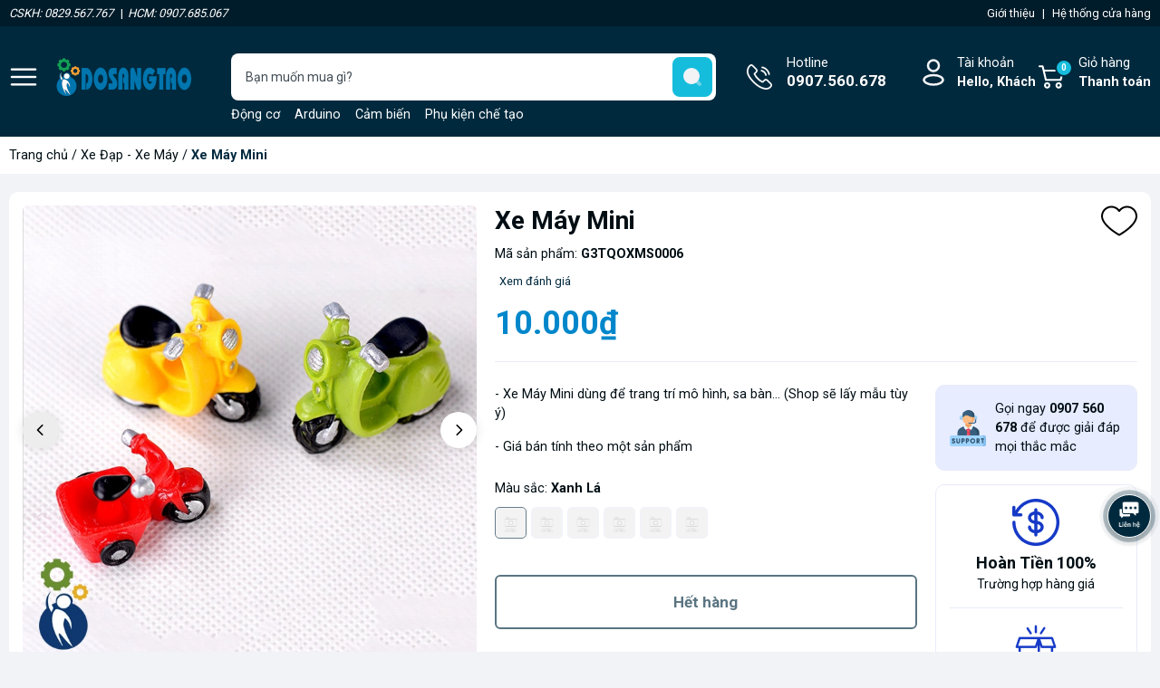

--- FILE ---
content_type: text/html; charset=utf-8
request_url: https://www.dosangtao.vn/xe-may-mo-hinh
body_size: 33707
content:
<!DOCTYPE html>
<html lang="vi">
	<head>
		<meta charset="UTF-8" />
		<meta name="theme-color" content="#00293d" /> 
		<meta http-equiv="Content-Security-Policy" content="block-all-mixed-content">
		<meta http-equiv="Content-Security-Policy" content="upgrade-insecure-requests">
		<link rel="canonical" href="https://www.dosangtao.vn/xe-may-mo-hinh"/>
		<link rel="alternate" href="https://www.dosangtao.vn" hreflang="vi" />
		<meta name='revisit-after' content='2 days' />
		<link rel="preconnect" href="https://www.dosangtao.vn">
		<link rel="preconnect" href="//www.google-analytics.com/">
		<link rel="preconnect" href="//www.googletagmanager.com/">
		<link rel="preconnect" href="https://bizweb.dktcdn.net" crossorigin>
		<link rel="dns-prefetch" href="https://www.dosangtao.vn">
		<link rel="icon" href="//bizweb.dktcdn.net/100/308/159/themes/905766/assets/favicon.png?1750993337198" type="image/x-icon" />
		<link rel="apple-touch-icon" href="//bizweb.dktcdn.net/100/308/159/themes/905766/assets/favicon.png?1750993337198">
<meta name="robots" content="noodp,index,follow" />		<meta name="viewport" content="width=device-width, minimum-scale=1.0, maximum-scale=2.0, user-scalable=yes">	
<meta name="description" content="* MÔ TẢ CHUNG: - Xe Máy Mini dùng để trang trí mô hình, sa bàn... (Shop sẽ lấy mẫu tùy ý) - Giá bán tính theo một sản phẩm * THÔNG SỐ, ĐẶC ĐIỂM KỸ THUẬT: - Màu sắc: xanh lá, đỏ, vàng - Chất liệu: nhựa - Kích thước: + Chiều dài: 3cm + Chiều ngang: khoảng 1.7cm + Chiều cao: khoảng 2cm - Trọng lượng: 3g">		<title>Xe Máy Mini</title>
<meta name="keywords" content="Xe Máy Mini, Xe Đạp - Xe Máy, XE - TÀU - MÁY BAY, Sản phẩm vật liệu, Mô hình, Xe, Xe Máy Mini, Đồ Sáng Tạo, www.dosangtao.vn"/>	<meta property="og:type" content="product">
	<meta property="og:title" content="Xe Máy Mini">
		<meta property="og:image" content="https://bizweb.dktcdn.net/thumb/grande/100/308/159/products/xe-may-mini.jpg?v=1558316974043">
		<meta property="og:image:secure_url" content="https://bizweb.dktcdn.net/thumb/grande/100/308/159/products/xe-may-mini.jpg?v=1558316974043">
		<meta property="og:image" content="https://bizweb.dktcdn.net/thumb/grande/100/308/159/products/xe-may-mini-1.jpg?v=1558316974720">
		<meta property="og:image:secure_url" content="https://bizweb.dktcdn.net/thumb/grande/100/308/159/products/xe-may-mini-1.jpg?v=1558316974720">
		<meta property="og:image" content="https://bizweb.dktcdn.net/thumb/grande/100/308/159/products/xe-may-mini-do.jpg?v=1558316975123">
		<meta property="og:image:secure_url" content="https://bizweb.dktcdn.net/thumb/grande/100/308/159/products/xe-may-mini-do.jpg?v=1558316975123">
	<meta property="og:price:amount" content="10.000">
	<meta property="og:price:currency" content="VND">
<meta property="og:description" content="* MÔ TẢ CHUNG: - Xe Máy Mini dùng để trang trí mô hình, sa bàn... (Shop sẽ lấy mẫu tùy ý) - Giá bán tính theo một sản phẩm * THÔNG SỐ, ĐẶC ĐIỂM KỸ THUẬT: - Màu sắc: xanh lá, đỏ, vàng - Chất liệu: nhựa - Kích thước: + Chiều dài: 3cm + Chiều ngang: khoảng 1.7cm + Chiều cao: khoảng 2cm - Trọng lượng: 3g">
<meta property="og:url" content="https://www.dosangtao.vn/xe-may-mo-hinh">
<meta property="og:site_name" content="Đồ Sáng Tạo">		<link rel="preload" href="https://fonts.googleapis.com/css2?family=Roboto:wght@400;500;700&display=swap" as='style'>
		<style>
			@import url('https://fonts.googleapis.com/css2?family=Roboto:wght@400;500;700&display=swap');
			:root {
				font-size: 16px;
				--main-color: #00293d;
				--font-base: 'Roboto', sans-serif;
				--font-title: 'Roboto', sans-serif;
				--hover: #ffa200;
				--text-color: #000e14;
				--price: #0087cb;
				--hover: #ffa200;
				--menu: #ad0018;
				--bgcopoun: #ffeef2;
				--bgbestsale: #f8f8f8;
				--bgmailchip: #ffeef2;
			}
		</style>
<link rel="preload" as='style' href="//bizweb.dktcdn.net/100/308/159/themes/905766/assets/header.scss.css?1750993337198">
<link rel="preload" as='style' href="//bizweb.dktcdn.net/100/308/159/themes/905766/assets/style.scss.css?1750993337198">
<link rel="preload" as='style' href="//bizweb.dktcdn.net/100/308/159/themes/905766/assets/swiper-style.scss.css?1750993337198">
<link rel="preload" as='style' href="https://cdnjs.cloudflare.com/ajax/libs/font-awesome/5.15.1/css/all.min.css">
<link href="//bizweb.dktcdn.net/100/308/159/themes/905766/assets/header.scss.css?1750993337198" rel="stylesheet" type="text/css" media="all" />
<link href="//bizweb.dktcdn.net/100/308/159/themes/905766/assets/style.scss.css?1750993337198" rel="stylesheet" type="text/css" media="all" />
<link rel="preload" as='style' type="text/css" href="//bizweb.dktcdn.net/100/308/159/themes/905766/assets/noindex.scss.css?1750993337198">
<link href="//bizweb.dktcdn.net/100/308/159/themes/905766/assets/noindex.scss.css?1750993337198" rel="stylesheet" type="text/css" media="all" />
<link href="//bizweb.dktcdn.net/100/308/159/themes/905766/assets/swiper-style.scss.css?1750993337198" rel="stylesheet" type="text/css" media="all" />
<link rel="preload" as='style' type="text/css" href="//bizweb.dktcdn.net/100/308/159/themes/905766/assets/product_style.scss.css?1750993337198">
<link href="//bizweb.dktcdn.net/100/308/159/themes/905766/assets/product_style.scss.css?1750993337198" rel="stylesheet" type="text/css" media="all" />
<link rel="preload" as='style' href="https://newproductreviews.sapoapps.vn/assets/css/bpr.min.css?v=1.0">
<link rel="preload" as='style' type="text/css" href="//bizweb.dktcdn.net/100/308/159/themes/905766/assets/product_style.scss.css?1750993337198">
<link href="//bizweb.dktcdn.net/100/308/159/themes/905766/assets/product_style.scss.css?1750993337198" rel="stylesheet" type="text/css" media="all" />
		<script type="text/javascript">
			function addLoadEvent(e) { if (document.readyState === "complete") { e() } else { var t = window.onload; if (typeof window.onload != "function") { window.onload = e } else { window.onload = function () { if (t) { t() } e() } } } }
			window.theme = window.theme || {};
			var cartCount = 0;
			theme.settings = {
				moneyFormat: "{{amount_no_decimals_with_comma_separator}}₫",
				urlpage_yeuthich : 'san-pham-yeu-thich',
				urlColor: 'https://bizweb.dktcdn.net/100/459/160/files/bangmau.txt?v=1657188898447'
			};
		</script>
		<script async src="https://www.googletagmanager.com/gtag/js?id=G-9KNTFQ1N70"></script>
		<script>
		  window.dataLayer = window.dataLayer || [];
		  function gtag(){dataLayer.push(arguments);}
		  gtag('js', new Date());

		  gtag('config', 'G-9KNTFQ1N70');
		</script>
		<script>
	var Bizweb = Bizweb || {};
	Bizweb.store = 'do-vat-sang-tao.mysapo.net';
	Bizweb.id = 308159;
	Bizweb.theme = {"id":905766,"name":"Oh! TMĐT","role":"main"};
	Bizweb.template = 'product';
	if(!Bizweb.fbEventId)  Bizweb.fbEventId = 'xxxxxxxx-xxxx-4xxx-yxxx-xxxxxxxxxxxx'.replace(/[xy]/g, function (c) {
	var r = Math.random() * 16 | 0, v = c == 'x' ? r : (r & 0x3 | 0x8);
				return v.toString(16);
			});		
</script>
<script>
	(function () {
		function asyncLoad() {
			var urls = ["https://productviewedhistory.sapoapps.vn/ProductViewed/ProductRecentScriptTags?store=do-vat-sang-tao.mysapo.net","https://availablenotice.sapoapps.vn/scripts/ab_availablenotice_scripttag.min.js?store=do-vat-sang-tao.mysapo.net","//productreviews.sapoapps.vn/assets/js/productreviews.min.js?store=do-vat-sang-tao.mysapo.net","https://google-shopping.sapoapps.vn/conversion-tracker/global-tag/376.js?store=do-vat-sang-tao.mysapo.net","https://google-shopping.sapoapps.vn/conversion-tracker/event-tag/376.js?store=do-vat-sang-tao.mysapo.net"];
			for (var i = 0; i < urls.length; i++) {
				var s = document.createElement('script');
				s.type = 'text/javascript';
				s.async = true;
				s.src = urls[i];
				var x = document.getElementsByTagName('script')[0];
				x.parentNode.insertBefore(s, x);
			}
		};
		window.attachEvent ? window.attachEvent('onload', asyncLoad) : window.addEventListener('load', asyncLoad, false);
	})();
</script>


<script>
	window.BizwebAnalytics = window.BizwebAnalytics || {};
	window.BizwebAnalytics.meta = window.BizwebAnalytics.meta || {};
	window.BizwebAnalytics.meta.currency = 'VND';
	window.BizwebAnalytics.tracking_url = '/s';

	var meta = {};
	
	meta.product = {"id": 13210387, "vendor": "Sendo, Shopee, Lazada", "name": "Xe Máy Mini",
	"type": "Mô Hình", "price": 10000 };
	
	
	for (var attr in meta) {
	window.BizwebAnalytics.meta[attr] = meta[attr];
	}
</script>

	
		<script src="/dist/js/stats.min.js?v=96f2ff2"></script>
	












<script type="application/ld+json">
        {
        "@context": "http://schema.org",
        "@type": "BreadcrumbList",
        "itemListElement": 
        [
            {
                "@type": "ListItem",
                "position": 1,
                "item": 
                {
                  "@id": "https://www.dosangtao.vn",
                  "name": "Trang chủ"
                }
            },
            {
                "@type": "ListItem",
                "position": 2,
                "item": 
                {
                  "@id": "https://www.dosangtao.vn/xe-may-mo-hinh",
                  "name": "Xe Máy Mini"
                }
            }
        ]
        }
</script>
		<script>var ProductReviewsAppUtil=ProductReviewsAppUtil || {};ProductReviewsAppUtil.store={name: 'Đồ Sáng Tạo'};</script>
		<link rel="preload" as="image" href="//bizweb.dktcdn.net/thumb/grande/100/308/159/themes/905766/assets/slider_1.jpg?1750993337198"  media="screen and (max-width: 480px)">
		<link rel="preload" as="image" href="//bizweb.dktcdn.net/100/308/159/themes/905766/assets/slider_1.jpg?1750993337198" media="screen and (min-width: 481px)" >
		<link rel="preload" as="image" href="//bizweb.dktcdn.net/thumb/grande/100/308/159/themes/905766/assets/slider_2.jpg?1750993337198"  media="screen and (max-width: 480px)">
		<link rel="preload" as="image" href="//bizweb.dktcdn.net/100/308/159/themes/905766/assets/slider_2.jpg?1750993337198" media="screen and (min-width: 481px)" >
		<link rel="preload" as="image" href="//bizweb.dktcdn.net/thumb/grande/100/308/159/themes/905766/assets/slider_3.jpg?1750993337198"  media="screen and (max-width: 480px)">
		<link rel="preload" as="image" href="//bizweb.dktcdn.net/100/308/159/themes/905766/assets/slider_3.jpg?1750993337198" media="screen and (min-width: 481px)" >
		<link rel="preload" href="/dist/js/stats.min.js?v=69e02f0" as="script">
		<link rel="preload" href="https://bizweb.dktcdn.net/web/assets/lib/js/fp.v3.3.0.min.js" as="script">
		<link rel="preload" href="//bizweb.dktcdn.net/100/308/159/themes/905766/assets/jquery-plugin.js?1750993337198" as="script">
		<link rel="preload" href="//bizweb.dktcdn.net/100/308/159/themes/905766/assets/swiper-plugin.js?1750993337198" as="script">
		<link rel="preload" href="//bizweb.dktcdn.net/100/308/159/themes/905766/assets/main.js?1750993337198" as="script">
		<link rel="preload" href="//bizweb.dktcdn.net/assets/themes_support/api.jquery.js" as="script">
		<link rel="preload" href="//bizweb.dktcdn.net/100/308/159/themes/905766/assets/minicart.js?1750993337198" as="script">
		<link rel="preload" href="//bizweb.dktcdn.net/100/308/159/themes/905766/assets/option_selector.js?1750993337198" as="script">
		<link rel="preload" href="//bizweb.dktcdn.net/100/308/159/themes/905766/assets/notify.js?1750993337198" as="script">
		<link rel="preload" as='style' type="text/css" href="//bizweb.dktcdn.net/100/308/159/themes/905766/assets/notify.scss.css?1750993337198">
		<script src="//bizweb.dktcdn.net/100/308/159/themes/905766/assets/jquery-plugin.js?1750993337198"></script>
		<script src="//bizweb.dktcdn.net/100/308/159/themes/905766/assets/swiper-plugin.js?1750993337198"></script>
	</head>
	<body>
<div class="header-bar hidden-lg-down d-none d-sm-block hidden-lgg" >
	<div class="header-bar-inner hidden-xs hidden-sm hidden-lgg" style="background-color: #001B29; color:white; font-size:13px; padding: 5px 0 5px 0 ">

		<div class="container hidden-xs hidden-sm">
			<div class="row hidden-xs hidden-sm">

				<div class="col-md-7 col-sm-7 d-list col-xs-7 hidden-xs hidden-sm" style="text-align: left;">
					<span><i>CSKH: 0829.567.767</i></span>
					<span style="color:white; padding-left:5px; padding-right:2px">|</span>
					<span><i>HCM: 0907.685.067</i></span>
				</div>
				<div class="col-md-5 col-sm-5 d-list col-xs-5" style="text-align: right;">
					<a href="/gioi-thieu" title="Giới thiệu">
						<span style="color:white;">Giới thiệu</span>
					</a>
					<span style="color:white; padding-left:5px; padding-right:5px">|</span>
					<a href="/lien-he" title="Hệ thống cửa hàng">
						<span style="color:white;">Hệ thống cửa hàng</span>
					</a>
				</div>

			</div>

		</div>    
	</div>
</div>
<header class="header">
	<div class="container">
		<div class="row">
			<span class="menu_bar align-center d-flex" title="Menu">
				<img src="//bizweb.dktcdn.net/100/308/159/themes/905766/assets/bars.png?1750993337198" width="32" height="32" alt="Đồ Sáng Tạo">
			</span>
			<a href="/" class="logo ">
				<img src="//bizweb.dktcdn.net/100/308/159/themes/905766/assets/logo.png?1750993337198" width="149" height="42" alt="Đồ Sáng Tạo">
			</a>
			<form action="/search" class="input-group search-form" role="search">
				<input type="text" aria-label="Tìm sản phẩm" name="query" value="" autocomplete="off" class="search-auto search-auto margin-0 position-relative" required="">
				<button class="position-absolute padding-0" aria-label="search">
					<img src="//bizweb.dktcdn.net/100/308/159/themes/905766/assets/searchico.svg?1750993337198" width="44" height="44" alt="search"/>
				</button>
				<p class="suggest margin-0 position-absolute">
					<a href="/dong-co" title="Động cơ">Động cơ</a>
					<a href="/mach-dien-tu" title="Arduino">Arduino</a>
					<a href="/cam-bien" title="Cảm biến">Cảm biến</a>
					<a href="/che-tao-may-moc-robot-xe-tau-may-bay-quadcopter" title="Phụ kiện chế tạo">Phụ kiện chế tạo</a>
					<a href="/phu-kien-mo-hinh" title="Mô hình">Mô hình</a>
					<a href="/linh-kien-dien-dien-tu" title="Linh kiện điện tử">Linh kiện điện tử</a>
					<a href="/nguoi-dong-vat-mo-hinh" title="Người mô hình">Người mô hình</a>
					<a href="/xe-tau-may-bay" title="Xe mô hình">Xe mô hình</a>
				</p>
			</form>
			<a class="text-ico hotline" href="tel:0907.560.678" title="Hotline">Hotline<span class="d-block">0907.560.678</span></a>
			<div class="account position-relative">
				<a href="/account" class="text-ico account-head d-block" title="Tài khoản">Tài khoản
					<span class="d-block">Hello,  Khách</span>
				</a>
				<ul class="position-absolute">
					<li><a href="/account/login" title="Đăng nhập">Đăng nhập</a></li>
					<li><a href="/account/register" title="Đăng ký">Đăng ký</a></li>
					<li><a href="/san-pham-yeu-thich" class="wishlist_header" title="Sản phẩm yêu thích">Yêu thích (<span class="headerWishlistCount">0</span>)</a></li>
					<li><a href="/san-pham-da-xem" class="wishlist_header" title="Sản phẩm đã xem">Đã xem (<span class="countviewed">0</span>)</a></li>
				</ul>
			</div>
			<a class="text-ico cart-head position-relative" href="/cart" title="Giỏ hàng">
				Giỏ hàng
				<span class="d-block">Thanh toán</span>
				<span class="d-block count_item_pr position-absolute border-radius-20 text-center">0</span>
			</a>
		</div>
	</div>
</header>		<main class="wrapperMain_content">
			


<nav class="bread-crumb">
	<div class="container">
		<ul class="breadcrumb" >					
			<li class="home"><a href="/">Trang chủ</a> / </li>
			
			
			
			
			
			
			
			

			
			
				
				
				
			
			
				
					
				
					
				
					
				
					
				
					
				
					
				
					
				
					
				
					
				
				
				
					
					
					
				
					
					
					
				
					
					
					
				
					
					
					
				
					
					
					
				
					
					
					
				
					
					
					
				
					
					
					
				
					
					
					
				
			
			
				
					
				
					
				
					
				
				
				
					
					
					
				
					
					
					
				
					
					
					
				
			
			
				
					
				
					
				
					
				
					
				
					
				
					
				
					
				
				
				
					
					
					
				
					
					
					
				
					
					
					
				
					
					
					
				
					
					
					
				
					
					
					
				
					
					
					
				
			
			
				
					
				
					
				
				
				
					
					
					
				
					
					
					
				
			
			
				
					
				
					
				
					
				
					
				
					
				
					
				
				
				
					
					
					
				
					
					
					
				
					
					
					
				
					
					
					
				
					
					
					
				
					
					
					
				
			
			
				
					
				
					
				
					
				
					
				
					
				
				
				
					
					
					
				
					
					
					
				
					
					
					
				
					
					
					
				
					
					
					
				
			
			
			<li><a href="/xe-dap-xe-may" title="Xe Đạp - Xe Máy">Xe Đạp - Xe Máy</a> / </li>
			
			<li class="active">Xe Máy Mini<li>
		</ul>
	</div>
</nav>
<section class="product details-main" itemscope itemtype="https://schema.org/Product">	
	<meta itemprop="category" content="Xe Đạp - Xe Máy">
	<meta itemprop="url" content="//www.dosangtao.vn/xe-may-mo-hinh">
	<meta itemprop="name" content="Xe Máy Mini">
	<meta itemprop="image" content="http://bizweb.dktcdn.net/thumb/grande/100/308/159/products/xe-may-mini.jpg?v=1558316974043">
	<meta itemprop="description" content="- Xe&nbsp;Máy Mini dùng để trang trí mô hình, sa bàn... (Shop sẽ lấy mẫu&nbsp;tùy ý)
- Giá bán tính theo một&nbsp;sản phẩm">
	<meta itemprop="brand" content="Sendo, Shopee, Lazada">
	<meta itemprop="model" content="">
	<meta itemprop="sku" content="G3TQOXMS0006">
	<meta itemprop="gtin8" content="G3TQOXMS0006">
	<div class="d-none" itemprop="offers" itemscope itemtype="http://schema.org/Offer">
		<div class="inventory_quantity hidden" itemscope itemtype="http://schema.org/ItemAvailability">
			<span class="a-stock" itemprop="supersededBy">
				Hết hàng
			</span>
		</div>
		<link itemprop="availability" href="http://schema.org/OutOfStock">
		<meta itemprop="priceCurrency" content="VND">
		<meta itemprop="price" content="10000">
		<meta itemprop="url" content="https://www.dosangtao.vn/xe-may-mo-hinh">
		<meta itemprop="priceValidUntil" content="2099-01-01">
	</div>
	<div class="container">
		<div class="row margin-0 margin-bottom-20 white-border-10 padding-top-15 padding-bottom-15 padding-left-5 padding-right-5">
			<div class="product-detail-left product-images col-lg-5 col-md-12 col-12">
				<div class="product-image-detail">
					<div class="gallery-top position-relative">
						<div class="swiper-container margin-bottom-10">
							<div class="swiper-wrapper" id="lightgallery">
								<a class="swiper-slide" data-hash="0" href="//bizweb.dktcdn.net/thumb/1024x1024/100/308/159/products/xe-may-mini.jpg?v=1558316974043"  title="Bấm vào để xem thư viện ảnh Xe Máy Mini">
									<img src="[data-uri]" data-src="//bizweb.dktcdn.net/thumb/1024x1024/100/308/159/products/xe-may-mini.jpg?v=1558316974043" alt="Xe M&#225;y Mini" data-image="//bizweb.dktcdn.net/thumb/medium/100/308/159/products/xe-may-mini.jpg?v=1558316974043" class="img-responsive mx-auto d-block swiper-lazy" />
									<div class="swiper-lazy-preloader swiper-lazy-preloader-black"></div>
								</a>
								<a class="swiper-slide" data-hash="1" href="//bizweb.dktcdn.net/thumb/1024x1024/100/308/159/products/xe-may-mini-1.jpg?v=1558316974720"  title="Bấm vào để xem thư viện ảnh Xe Máy Mini">
									<img src="[data-uri]" data-src="//bizweb.dktcdn.net/thumb/1024x1024/100/308/159/products/xe-may-mini-1.jpg?v=1558316974720" alt="Xe M&#225;y Mini" data-image="//bizweb.dktcdn.net/thumb/medium/100/308/159/products/xe-may-mini-1.jpg?v=1558316974720" class="img-responsive mx-auto d-block swiper-lazy" />
									<div class="swiper-lazy-preloader swiper-lazy-preloader-black"></div>
								</a>
								<a class="swiper-slide" data-hash="2" href="//bizweb.dktcdn.net/thumb/1024x1024/100/308/159/products/xe-may-mini-do.jpg?v=1558316975123"  title="Bấm vào để xem thư viện ảnh Xe Máy Mini">
									<img src="[data-uri]" data-src="//bizweb.dktcdn.net/thumb/1024x1024/100/308/159/products/xe-may-mini-do.jpg?v=1558316975123" alt="Xe M&#225;y Mini" data-image="//bizweb.dktcdn.net/thumb/medium/100/308/159/products/xe-may-mini-do.jpg?v=1558316975123" class="img-responsive mx-auto d-block swiper-lazy" />
									<div class="swiper-lazy-preloader swiper-lazy-preloader-black"></div>
								</a>
								<a class="swiper-slide" data-hash="3" href="//bizweb.dktcdn.net/thumb/1024x1024/100/308/159/products/xe-may-mini-vang.jpg?v=1558316975507"  title="Bấm vào để xem thư viện ảnh Xe Máy Mini">
									<img src="[data-uri]" data-src="//bizweb.dktcdn.net/thumb/1024x1024/100/308/159/products/xe-may-mini-vang.jpg?v=1558316975507" alt="Xe M&#225;y Mini" data-image="//bizweb.dktcdn.net/thumb/medium/100/308/159/products/xe-may-mini-vang.jpg?v=1558316975507" class="img-responsive mx-auto d-block swiper-lazy" />
									<div class="swiper-lazy-preloader swiper-lazy-preloader-black"></div>
								</a>
								<a class="swiper-slide" data-hash="4" href="//bizweb.dktcdn.net/thumb/1024x1024/100/308/159/products/xe-may-min-xanh-lai.jpg?v=1558316976023"  title="Bấm vào để xem thư viện ảnh Xe Máy Mini">
									<img src="[data-uri]" data-src="//bizweb.dktcdn.net/thumb/1024x1024/100/308/159/products/xe-may-min-xanh-lai.jpg?v=1558316976023" alt="Xe M&#225;y Mini" data-image="//bizweb.dktcdn.net/thumb/medium/100/308/159/products/xe-may-min-xanh-lai.jpg?v=1558316976023" class="img-responsive mx-auto d-block swiper-lazy" />
									<div class="swiper-lazy-preloader swiper-lazy-preloader-black"></div>
								</a>
							</div>
						</div>
						<div class="swiper-button-prev"><svg class="icon"> <use xlink:href="#previcon"></use> </svg></div>
						<div class="swiper-button-next"><svg class="icon"> <use xlink:href="#nexticon"></use> </svg></div>
					</div>
					<div class="swiper-container gallery-thumbs">
						<div class="swiper-wrapper">
							<div class="swiper-slide" data-hash="0">
								<img src="[data-uri]" data-src="//bizweb.dktcdn.net/thumb/medium/100/308/159/products/xe-may-mini.jpg?v=1558316974043" alt="Xe M&#225;y Mini" data-image="//bizweb.dktcdn.net/100/308/159/products/xe-may-mini.jpg?v=1558316974043" class="swiper-lazy" />
								<div class="swiper-lazy-preloader swiper-lazy-preloader-black"></div>
							</div>
							<div class="swiper-slide" data-hash="1">
								<img src="[data-uri]" data-src="//bizweb.dktcdn.net/thumb/medium/100/308/159/products/xe-may-mini-1.jpg?v=1558316974720" alt="Xe M&#225;y Mini" data-image="//bizweb.dktcdn.net/100/308/159/products/xe-may-mini-1.jpg?v=1558316974720" class="swiper-lazy" />
								<div class="swiper-lazy-preloader swiper-lazy-preloader-black"></div>
							</div>
							<div class="swiper-slide" data-hash="2">
								<img src="[data-uri]" data-src="//bizweb.dktcdn.net/thumb/medium/100/308/159/products/xe-may-mini-do.jpg?v=1558316975123" alt="Xe M&#225;y Mini" data-image="//bizweb.dktcdn.net/100/308/159/products/xe-may-mini-do.jpg?v=1558316975123" class="swiper-lazy" />
								<div class="swiper-lazy-preloader swiper-lazy-preloader-black"></div>
							</div>
							<div class="swiper-slide" data-hash="3">
								<img src="[data-uri]" data-src="//bizweb.dktcdn.net/thumb/medium/100/308/159/products/xe-may-mini-vang.jpg?v=1558316975507" alt="Xe M&#225;y Mini" data-image="//bizweb.dktcdn.net/100/308/159/products/xe-may-mini-vang.jpg?v=1558316975507" class="swiper-lazy" />
								<div class="swiper-lazy-preloader swiper-lazy-preloader-black"></div>
							</div>
							<div class="swiper-slide" data-hash="4">
								<img src="[data-uri]" data-src="//bizweb.dktcdn.net/thumb/medium/100/308/159/products/xe-may-min-xanh-lai.jpg?v=1558316976023" alt="Xe M&#225;y Mini" data-image="//bizweb.dktcdn.net/100/308/159/products/xe-may-min-xanh-lai.jpg?v=1558316976023" class="swiper-lazy" />
								<div class="swiper-lazy-preloader swiper-lazy-preloader-black"></div>
							</div>
						</div>
					</div>
				</div>
			</div>
			<div class="details-pro col-lg-7 col-md-12 col-12 ">
				<h1 class="title-head bold margin-bottom-10">Xe M&#225;y Mini</h1>
				<div class="flex-vd margin-bottom-10">
					<div class="skuuu sku-product margin-right-30">
						<span class="variant-sku" itemprop="sku" content="Cập nhật">Mã sản phẩm: <b>(Đang cập nhật...)</b></span>
					</div>
					<!--					<div class="vendor">Thương hiệu: <b>Sendo, Shopee, Lazada</b></div>
Không hiển thị thương hiệu-->
				</div>
				<div class="prview margin-bottom-10 d-flex align-center">
					<div class="sapo-product-reviews-badge margin-right-5" data-id="13210387" ></div> 
					<span onclick="scrollToxx();">Xem  đánh giá</span>
				</div>
				<div class="product-wish">
					<a href="javascript:void(0)" class="setWishlist" data-wish="xe-may-mo-hinh" tabindex="0" title="Thêm vào yêu thích">
						<svg class="icon"> <use xmlns:xlink="http://www.w3.org/1999/xlink" xlink:href="#wishlist"></use> </svg>		
					</a>
				</div>
				<div class="group-power border-bottom margin-bottom-25 padding-bottom-15">

<div class="inventory_quantity d-none">
	
	
	<span class="a-stock a0"><link itemprop="availability" href="http://schema.org/OutOfStock" />Hết hàng</span>
	
	
</div>					<div class="price-box clearfix">
						<span class="special-price">
							<span class="price product-price">10.000₫</span>
						</span> <!-- Giá Khuyến mại -->
						<span class="old-price">
							Giá cũ:
							<del class="price product-price-old">
							</del>
						</span> <!-- Giá gốca -->
						<span class="save-price d-none">Rẻ hơn
							<span class="price product-price-save"></span>
						</span> <!-- Tiết kiệm -->
					</div>
				</div>
				<div class="row">
					<div class="col-xl-8 col-lg-12 col-md-8 col-12 infor-left">
						<div class="group-action-button">
							<div class="product-summary margin-bottom-25"><p>- Xe&nbsp;Máy Mini dùng để trang trí mô hình, sa bàn... (Shop sẽ lấy mẫu&nbsp;tùy ý)</p>
<p>- Giá bán tính theo một&nbsp;sản phẩm</p></div>
							<form enctype="multipart/form-data" id="add-to-cart-form" data-cart-form action="/cart/add" method="post" class="wishItem">
								<div class="form-product">
									<div class="select-swatch">
























<div class="swatch-color swatch clearfix" data-option-index="0">
	<div class="options-title">Màu sắc: <span class="var"></span></div>
	
	
	
	
	
	 
	
	<div data-value="Xanh L&#225;" class="swatch-element color xanh-la soldout">

		<input id="swatch-0-xanh-la" type="radio" name="option-0" value="Xanh L&#225;" checked  />
		
		
		

		
		                            
		

		
		
		

		
		                            
		

		
		
		

		
		                            
		

		
		
		

		
		                            
		

		
		
		

		
		                            
		

		
		
		

		
		                            
		

		
		
		

		
		                            
		

		
		
		

		
		                            
		

		
		
		

		
		                            
		

		
		
		

		
		                            
		

		
		
		
		
		<label for="swatch-0-xanh-la" title="Xanh Lá" style="background-image:url(//bizweb.dktcdn.net/assets/themes_support/noimage.gif);background-size:cover;background-repeat:no-repeat;background-position: center;">
		</label>
		

		
	</div>
	
	
	
	
	
	
	 
	
	<div data-value="Đỏ" class="swatch-element color do soldout">

		<input id="swatch-0-do" type="radio" name="option-0" value="Đỏ"  />
		
		
		

		
		                            
		

		
		
		

		
		                            
		

		
		
		

		
		                            
		

		
		
		

		
		                            
		

		
		
		

		
		                            
		

		
		             
		
		

		
		

		
		                            
		

		
		
		

		
		                            
		

		
		
		

		
		                            
		

		
		
		

		
		                            
		

		
		
		

		
		                            
		

		
		
		
		
		<label for="swatch-0-do" title="Đỏ" style="background-image:url(//bizweb.dktcdn.net/assets/themes_support/noimage.gif);background-size:cover;background-repeat:no-repeat;background-position: center;">
		</label>
		

		
	</div>
	
	
	
	
	
	
	 
	
	<div data-value="V&#224;ng" class="swatch-element color vang soldout">

		<input id="swatch-0-vang" type="radio" name="option-0" value="V&#224;ng"  />
		
		
		

		
		                            
		

		
		
		

		
		                            
		

		
		
		

		
		                            
		

		
		             
		
		

		
		

		
		                            
		

		
		
		

		
		                            
		

		
		
		

		
		                            
		

		
		
		

		
		                            
		

		
		
		

		
		                            
		

		
		
		

		
		                            
		

		
		
		

		
		                            
		

		
		
		
		
		<label for="swatch-0-vang" title="Vàng" style="background-image:url(//bizweb.dktcdn.net/assets/themes_support/noimage.gif);background-size:cover;background-repeat:no-repeat;background-position: center;">
		</label>
		

		
	</div>
	
	
	
	
	
	
	 
	
	<div data-value="Bộ 2 Xe V&#224;ng 2 V&#224;ng" class="swatch-element color bo-2-xe-vang-2-vang soldout">

		<input id="swatch-0-bo-2-xe-vang-2-vang" type="radio" name="option-0" value="Bộ 2 Xe V&#224;ng 2 V&#224;ng"  />
		
		
		

		
		                            
		

		
		
		

		
		                            
		

		
		
		

		
		                            
		

		
		
		

		
		                            
		

		
		
		

		
		                            
		

		
		
		

		
		                            
		

		
		
		

		
		                            
		

		
		
		

		
		                            
		

		
		
		

		
		                            
		

		
		
		

		
		                            
		

		
		
		
		
		<label for="swatch-0-bo-2-xe-vang-2-vang" title="Bộ 2 Xe Vàng 2 Vàng" style="background-image:url(//bizweb.dktcdn.net/assets/themes_support/noimage.gif);background-size:cover;background-repeat:no-repeat;background-position: center;">
		</label>
		

		
	</div>
	
	
	
	
	
	
	 
	
	<div data-value="Bộ 2 Xe Đỏ 2 Đỏ" class="swatch-element color bo-2-xe-do-2-do soldout">

		<input id="swatch-0-bo-2-xe-do-2-do" type="radio" name="option-0" value="Bộ 2 Xe Đỏ 2 Đỏ"  />
		
		
		

		
		                            
		

		
		
		

		
		                            
		

		
		
		

		
		                            
		

		
		
		

		
		                            
		

		
		
		

		
		                            
		

		
		
		

		
		                            
		

		
		
		

		
		                            
		

		
		
		

		
		                            
		

		
		
		

		
		                            
		

		
		
		

		
		                            
		

		
		
		
		
		<label for="swatch-0-bo-2-xe-do-2-do" title="Bộ 2 Xe Đỏ 2 Đỏ" style="background-image:url(//bizweb.dktcdn.net/assets/themes_support/noimage.gif);background-size:cover;background-repeat:no-repeat;background-position: center;">
		</label>
		

		
	</div>
	
	
	
	
	
	
	 
	
	<div data-value="Bộ 2 Xe Xanh L&#225; 2 Xanh L&#225;" class="swatch-element color bo-2-xe-xanh-la-2-xanh-la soldout">

		<input id="swatch-0-bo-2-xe-xanh-la-2-xanh-la" type="radio" name="option-0" value="Bộ 2 Xe Xanh L&#225; 2 Xanh L&#225;"  />
		
		
		

		
		                            
		

		
		
		

		
		                            
		

		
		
		

		
		                            
		

		
		
		

		
		                            
		

		
		
		

		
		                            
		

		
		
		

		
		                            
		

		
		
		

		
		                            
		

		
		
		

		
		                            
		

		
		
		

		
		                            
		

		
		
		

		
		                            
		

		
		
		
		
		<label for="swatch-0-bo-2-xe-xanh-la-2-xanh-la" title="Bộ 2 Xe Xanh Lá 2 Xanh Lá" style="background-image:url(//bizweb.dktcdn.net/assets/themes_support/noimage.gif);background-size:cover;background-repeat:no-repeat;background-position: center;">
		</label>
		

		
	</div>
	
	
	
</div>



									</div>
									<div class="box-variant clearfix  d-none ">

										<select id="product-selectors" class="form-control form-control-lg" name="variantId" style="display:none">
											<option  value="21866333">Xanh L&#225; - 10.000₫</option>
											<option  value="21866359">Đỏ - 10.000₫</option>
											<option  value="21866365">V&#224;ng - 10.000₫</option>
											<option  value="34064804">Bộ 2 Xe V&#224;ng 2 V&#224;ng - 20.000₫</option>
											<option  value="34064819">Bộ 2 Xe Đỏ 2 Đỏ - 20.000₫</option>
											<option  value="34065148">Bộ 2 Xe Xanh L&#225; 2 Xanh L&#225; - 20.000₫</option>
										</select>
									</div>
									<div class="clearfix from-action-addcart ">
										<div class="qty-ant clearfix custom-btn-number d-none">
											<label class="d-none">Số lượng:</label>
											<div class="custom custom-btn-numbers clearfix input_number_product border-radius-8">		
												<button onclick="var result = document.getElementById('qty'); var qty = result.value; if( !isNaN(qty) & qty > 1 ) result.value--;return false;" class="btn-minus btn-cts" type="button">–</button>
												<input aria-label="Số lượng" type="text" class="qty input-text" id="qty" name="quantity" size="4" value="1" maxlength="3" onkeypress="if ( isNaN(this.value + String.fromCharCode(event.keyCode) )) return false;" onchange="if(this.value == 0)this.value=1;" />
												<button onclick="var result = document.getElementById('qty'); var qty = result.value; if( !isNaN(qty)) result.value++;return false;" class="btn-plus btn-cts" type="button">+</button>
											</div>
										</div>
										<div class="btn-mua">
											<button class="btn btn-lg btn-style btn-style-active btn-cart btn-soldout" disabled="disabled">Hết hàng</button>
										</div>
									</div>
								</div>
							</form>
<ul class="social-media__item-list list--unstyled" role="list">
	<li>Chia sẻ ngay: </li>
	<li class="social-media__item social-media__item--facebook">
		<a title="Chia sẻ lên Facebook" href="https://www.facebook.com/sharer.php?u=https://www.dosangtao.vn/xe-may-mo-hinh" target="_blank" rel="noopener" aria-label="Chia sẻ lên Facebook" >
			<svg xmlns="http://www.w3.org/2000/svg" viewBox="0 0 320 512"><path d="M279.14 288l14.22-92.66h-88.91v-60.13c0-25.35 12.42-50.06 52.24-50.06h40.42V6.26S260.43 0 225.36 0c-73.22 0-121.08 44.38-121.08 124.72v70.62H22.89V288h81.39v224h100.17V288z"/></svg>
			Chia sẻ
		</a>
	</li>
	<li class="social-media__item social-media__item--pinterest">
		<a title="Chia sẻ lên Pinterest" href="https://pinterest.com/pin/create/button/?url=https://www.dosangtao.vn/xe-may-mo-hinh&amp;" target="_blank" rel="noopener" aria-label="Pinterest" >
			<svg xmlns="http://www.w3.org/2000/svg" viewBox="0 0 384 512"><path d="M204 6.5C101.4 6.5 0 74.9 0 185.6 0 256 39.6 296 63.6 296c9.9 0 15.6-27.6 15.6-35.4 0-9.3-23.7-29.1-23.7-67.8 0-80.4 61.2-137.4 140.4-137.4 68.1 0 118.5 38.7 118.5 109.8 0 53.1-21.3 152.7-90.3 152.7-24.9 0-46.2-18-46.2-43.8 0-37.8 26.4-74.4 26.4-113.4 0-66.2-93.9-54.2-93.9 25.8 0 16.8 2.1 35.4 9.6 50.7-13.8 59.4-42 147.9-42 209.1 0 18.9 2.7 37.5 4.5 56.4 3.4 3.8 1.7 3.4 6.9 1.5 50.4-69 48.6-82.5 71.4-172.8 12.3 23.4 44.1 36 69.3 36 106.2 0 153.9-103.5 153.9-196.8C384 71.3 298.2 6.5 204 6.5z"/></svg>
			Chia sẻ
		</a>
	</li>
	<li class="social-media__item social-media__item--twitter">
		<a title="Chia sẻ lên Twitter" href="https://twitter.com/share?url=https://www.dosangtao.vn/xe-may-mo-hinh" target="_blank" rel="noopener" aria-label="Tweet on Twitter" >
			<svg xmlns="http://www.w3.org/2000/svg" viewBox="0 0 512 512"><path d="M459.37 151.716c.325 4.548.325 9.097.325 13.645 0 138.72-105.583 298.558-298.558 298.558-59.452 0-114.68-17.219-161.137-47.106 8.447.974 16.568 1.299 25.34 1.299 49.055 0 94.213-16.568 130.274-44.832-46.132-.975-84.792-31.188-98.112-72.772 6.498.974 12.995 1.624 19.818 1.624 9.421 0 18.843-1.3 27.614-3.573-48.081-9.747-84.143-51.98-84.143-102.985v-1.299c13.969 7.797 30.214 12.67 47.431 13.319-28.264-18.843-46.781-51.005-46.781-87.391 0-19.492 5.197-37.36 14.294-52.954 51.655 63.675 129.3 105.258 216.365 109.807-1.624-7.797-2.599-15.918-2.599-24.04 0-57.828 46.782-104.934 104.934-104.934 30.213 0 57.502 12.67 76.67 33.137 23.715-4.548 46.456-13.32 66.599-25.34-7.798 24.366-24.366 44.833-46.132 57.827 21.117-2.273 41.584-8.122 60.426-16.243-14.292 20.791-32.161 39.308-52.628 54.253z"/></svg>
			Chia sẻ
		</a>
	</li>
</ul>						</div>	
					</div>
					<div class="col-xl-4 col-lg-12 col-md-4 col-12">
<div class="product-hotline border border-radius-10 padding-15 margin-bottom-15">
	<img class="lazyload" src="[data-uri]" data-src="//bizweb.dktcdn.net/100/308/159/themes/905766/assets/help.png?1750993337198" alt="hotline" />
	<a href="tel:0907560678">Gọi ngay <b>0907 560 678</b> để được giải đáp mọi thắc mắc</a>
</div>
<div class="service border-radius-10 text-center padding-left-15 padding-right-15 d-none d-md-block">
	<div class="item border-bottom">
		<img class="lazyload" src="[data-uri]" data-src="//bizweb.dktcdn.net/100/308/159/themes/905766/assets/ico_sv_1.png?1750993337198" alt=""/>
		<p>Hoàn Tiền 100%</p>
		<span>Trường hợp hàng giá</span>
	</div>
	<div class="item border-bottom">
		<img class="lazyload" src="[data-uri]" data-src="//bizweb.dktcdn.net/100/308/159/themes/905766/assets/ico_sv_2.png?1750993337198" alt=""/>
		<p>Được kiểm tra hàng</p>
		<span>Mở hộp khi nhận hàng </span>
	</div>
	<div class="item border-bottom">
		<img class="lazyload" src="[data-uri]" data-src="//bizweb.dktcdn.net/100/308/159/themes/905766/assets/ico_sv_3.png?1750993337198" alt=""/>
		<p>Đổi trả hàng miễn phí</p>
		<span>Trong 30 ngày sau khi nhận</span>
	</div>
</div>					</div>
				</div>
			</div>
		</div>
		<div class="row margin-bottom-20">
			<div class="col-lg-8 col-12">
				<div class="product-tab e-tabs not-dqtab white-border-10 padding-15 position-relative">
					<ul class="tabs tabs-title clearfix">
						<li class="tab-link current" data-tab="tab-1">Thông tin sản phẩm</li>																	
						<li class="tab-link" data-tab="tab-2">Hướng dẫn</li>																	
						<li class="tab-link" data-tab="tab-3" id="tab-review">Đánh giá</li>																	
					</ul>
					<div id="tab-1" class="tab-content content_extab current">
						<div class="rte product_getcontent">
							<div class="ba-text-fpt">
								<p><b>* MÔ TẢ CHUNG:</b></p>
<p>- Xe&nbsp;Máy Mini dùng để trang trí mô hình, sa bàn... (Shop sẽ lấy mẫu&nbsp;tùy ý)</p>
<p>- Giá bán tính theo một&nbsp;sản phẩm</p>
<p><b>* THÔNG SỐ, ĐẶC ĐIỂM KỸ THUẬT:</b></p>
<p><b>-&nbsp;</b>Màu sắc: xanh lá, đỏ, vàng</p>
<p>- Chất liệu: nhựa</p>
<p>- Kích thước:</p>
<p>+ Chiều dài: 3cm</p>
<p>+ Chiều ngang: khoảng 1.7cm</p>
<p>+ Chiều cao: khoảng 2cm</p>
<p>- Trọng lượng: 3g</p>
							</div>
							<div class="show-more d-none">
								<div class="btn btn-default btn--view-more">
									<span class="more-text">Xem thêm <i class="fa fa-chevron-down"></i></span>
									<span class="less-text">Thu gọn <i class="fa fa-chevron-up"></i></span>
								</div>
							</div>
						</div>
					</div>
					<div id="tab-2" class="tab-content content_extab">
						<div class="rte">
							<p style="text-align: justify;"><strong>Bước 1:</strong> Truy cập website và lựa chọn sản phẩm cần mua để mua hàng</p>
<p style="text-align: justify;"><strong>Bước 2:</strong>&nbsp;Ở mỗi sản phẩm muốn mua, quý khách chọn MUA HÀNG hoặc click vào sản phẩm xem chi tiết, nhập số lượng muốn mua và chọn THÊM VÀO GIỎ HÀNG. Màn hình hiển thị ra pop up với các lựa chọn sau:</p>
<p style="text-align: justify;"><img data-thumb="original" original-height="557" original-width="671" src="//bizweb.dktcdn.net/100/308/159/files/hinh8.jpg?v=1526898860293" /></p>
<p style="text-align: justify;">- Nếu bạn muốn tiếp tục mua hàng: Bấm vào phần T<strong>iếp tục mua hàng</strong> để lựa chọn thêm sản phẩm vào giỏ hàng.</p>
<p style="text-align: justify;">- Nếu bạn muốn đặt hàng và thanh toán cho các sản phẩm này vui lòng bấm vào: TIẾN HÀNG ĐẶT HÀNG</p>
<p style="text-align: justify;">- Nếu bạn muốn xem giỏ hàng để cập nhật sản phẩm và số lượng, rê chuột đến&nbsp;giỏ hàng và click vào GIỎ HÀNG.</p>
<p style="text-align: justify;"><img data-thumb="original" original-height="437" original-width="595" src="//bizweb.dktcdn.net/100/308/159/files/hinh7.jpg?v=1526898405082" /></p>
<p style="text-align: justify;">- Sau khi đã hoàn tất sản phẩm, số lượng muốn mua. Bạn chọn vào THANH TOÁN.</p>
<p style="text-align: justify;"><strong>Bước 3:</strong> Lựa chọn thông tin tài khoản thanh toán</p>
<p style="text-align: justify;">- Nếu bạn đã có tài khoản vui lòng nhập thông tin tên đăng nhập là email và mật khẩu vào mục đã có tài khoản trên hệ thống</p>
<p style="text-align: justify;">- Nếu bạn chưa có tài khoản và muốn đăng ký tài khoản vui lòng điền các thông tin cá nhân để tiếp tục đăng ký tài khoản. Khi có tài khoản bạn sẽ dễ dàng theo dõi được đơn hàng của mình</p>
<p style="text-align: justify;">- Nếu bạn muốn mua hàng mà không cần tài khoản vui lòng điền đầy đủ thông tin mua hàng.</p>
<p style="text-align: justify;"><em>- Ghi chú:</em> Nếu quý khách&nbsp;không tạo tài khoản, mọi quyền lợi, ưu đãi cho khách hàng thân thiết, quý khách&nbsp;sẽ không được hưởng đầy đủ.</p>
<p style="text-align: justify;"><strong>Bước 4:</strong> Điền các thông tin của bạn để nhận đơn hàng, lựa chọn hình thức thanh toán và vận chuyển cho đơn hàng của mình</p>
<p style="text-align: justify;"><strong>Bước 5:</strong> Xem lại thông tin đặt hàng, điền chú thích và gửi đơn hàng</p>
<p style="text-align: justify;">- Sau khi nhận được đơn hàng bạn gửi, chúng tôi sẽ liên hệ bằng cách gọi điện lại để xác nhận lại đơn hàng và địa chỉ của bạn.</p>
<p style="text-align: justify;">Trân trọng cảm ơn!</p>	
						</div>
					</div>	
					<div id="tab-3" class="tab-content content_extab tab-review-c">
						<div class="rte">
							<h4>Đánh giá <span>Xe Máy Mini</span></h4>
<div id="sapo-product-reviews" class="sapo-product-reviews" data-id="13210387">
    <div id="sapo-product-reviews-noitem" style="display: none;">
        <div class="content">
            <p data-content-text="language.suggest_noitem"></p>
            <div class="product-reviews-summary-actions">
                <button type="button" class="btn-new-review" onclick="BPR.newReview(this); return false;" data-content-str="language.newreview"></button>
            </div>
            <div id="noitem-bpr-form_" data-id="formId" class="noitem-bpr-form" style="display:none;"><div class="sapo-product-reviews-form"></div></div>
        </div>
    </div>
    
</div>
						</div>
					</div>	
				</div>
			</div>
			<div class="col-lg-4 col-12">
				<div class="blog-bar white-border-10 margin-bottom-20 padding-15">
					<div class="title-module bold margin-bottom-10 padding-bottom-10 border-bottom"><a href="huong-dan" title="Giới thiệu sản phẩm">Giới thiệu sản phẩm</a></div>
					<div class="blog-bar-default">
						<div class="c-new d-inline-block">
							<a href="/cach-lam-cay-mo-hinh-don-gian-va-dep-nhat" title="C&#225;ch l&#224;m c&#226;y m&#244; h&#236;nh đơn giản v&#224; đẹp nhất" class="image border-radius-8">
								<img src="[data-uri]" data-src="//bizweb.dktcdn.net/thumb/compact/100/308/159/articles/cay-mo-hinh-mau-sac.jpg?v=1684826160697" alt="C&#225;ch l&#224;m c&#226;y m&#244; h&#236;nh đơn giản v&#224; đẹp nhất" class="lazyload img-responsive mx-auto d-block" />
							</a>
							<div class="title text2line">
								<a href="/cach-lam-cay-mo-hinh-don-gian-va-dep-nhat" title="C&#225;ch l&#224;m c&#226;y m&#244; h&#236;nh đơn giản v&#224; đẹp nhất">C&#225;ch l&#224;m c&#226;y m&#244; h&#236;nh đơn giản v&#224; đẹp nhất</a>
							</div>
						</div>
						<div class="c-new d-inline-block">
							<a href="/cach-lam-mo-hinh-nha-bang-giay-don-gian" title="C&#225;ch l&#224;m m&#244; h&#236;nh nh&#224; bằng giấy đơn giản" class="image border-radius-8">
								<img src="[data-uri]" data-src="//bizweb.dktcdn.net/thumb/compact/100/308/159/articles/maxresdefault.jpg?v=1684825408003" alt="C&#225;ch l&#224;m m&#244; h&#236;nh nh&#224; bằng giấy đơn giản" class="lazyload img-responsive mx-auto d-block" />
							</a>
							<div class="title text2line">
								<a href="/cach-lam-mo-hinh-nha-bang-giay-don-gian" title="C&#225;ch l&#224;m m&#244; h&#236;nh nh&#224; bằng giấy đơn giản">C&#225;ch l&#224;m m&#244; h&#236;nh nh&#224; bằng giấy đơn giản</a>
							</div>
						</div>
						<div class="c-new d-inline-block">
							<a href="/arduino-la-gi" title="Arduino l&#224; g&#236;? Những ứng dụng của arduino trong đời sống con người" class="image border-radius-8">
								<img src="[data-uri]" data-src="//bizweb.dktcdn.net/thumb/compact/100/308/159/articles/71889391-20f6-4c50-b83f-86343c2b0e5b.jpg?v=1684740442837" alt="Arduino l&#224; g&#236;? Những ứng dụng của arduino trong đời sống con người" class="lazyload img-responsive mx-auto d-block" />
							</a>
							<div class="title text2line">
								<a href="/arduino-la-gi" title="Arduino l&#224; g&#236;? Những ứng dụng của arduino trong đời sống con người">Arduino l&#224; g&#236;? Những ứng dụng của arduino trong đời sống con người</a>
							</div>
						</div>
					</div>
				</div>
				<a class="d-block border-radius-10 text-center" href="" title="banner">
					<img src="//bizweb.dktcdn.net/100/308/159/themes/905766/assets/product_banner.jpg?1750993337198" alt="banner"/>
				</a>
			</div>
		</div>
		<div class="section-related-product white-border-10 margin-bottom-20">

			<div class="title-module border-bottom d-flex margin-bottom-5">
				<h2 class="margin-0">
					<a href="xe-dap-xe-may" title="Sản phẩm liên quan">Sản phẩm liên quan</a>
				</h2>
				<a href="xe-dap-xe-may" class="more bold border-radius-8">Xem thêm</a>
			</div>
			<div class="swiper_related position-relative padding-left-4 padding-right-4 padding-bottom-4">
				<div class="swiper-container">
					<div class="swiper-wrapper">
<div class="item swiper-slide">

<form action="/cart/add" method="post" class="item_product_main variants product-action wishItem"  data-cart-form data-id="product-actions-18601665" enctype="multipart/form-data">
	<div class="image_thumb">
		<a href="/xe-may-co-6-5x5cm" class="position-relative d-block aspect" title="Xe Máy Cổ 6.5x5cm">
			<img width="199" height="199" src="[data-uri]" data-src="//bizweb.dktcdn.net/thumb/large/100/308/159/products/8b1bb53b-76cf-42bc-badf-708b91ebf472.jpg?v=1638760906680"
			 alt="Xe Máy Cổ 6.5x5cm" class="lazyload position-absolute" />
		</a>
		<div class="action-cart">
			<input class="hidden" type="hidden" name="variantId" value="34258194" />
			<button class="btn-cart btn-left  btn-views left-to option-choice" title="Xem thêm lựa chọn" type="button" onclick="window.location.href='/xe-may-co-6-5x5cm'" >
				Lựa chọn
			</button>
		</div>
		
			<span class="flag-label"><span class="label-soldout"></span></span>
		
	</div>
	<div class="info-product">
		<h3 class="product-name text2line"><a href="/xe-may-co-6-5x5cm" title="Xe Máy Cổ 6.5x5cm">Xe Máy Cổ 6.5x5cm</a></h3>
		<div class="price-box position-relative">
			23.000₫
		</div>
	</div>
</form>						</div>
<div class="item swiper-slide">

<form action="/cart/add" method="post" class="item_product_main variants product-action wishItem"  data-cart-form data-id="product-actions-13687137" enctype="multipart/form-data">
	<div class="image_thumb">
		<a href="/xe-may-1-24" class="position-relative d-block aspect" title="Xe Máy 1:24">
			<img width="199" height="199" src="[data-uri]" data-src="//bizweb.dktcdn.net/thumb/large/100/308/159/products/xe-may-1-24.jpg?v=1558315503730"
			 alt="Xe Máy 1:24" class="lazyload position-absolute" />
		</a>
		<div class="action-cart">
			<button class="btn-cart btn-left  btn-views left-to option-choice" title="Sản phẩm đã hết hàng" type="button" onclick="window.location.href='/xe-may-1-24'" >
				Hết hàng
			</button>
		</div>
		
			<span class="flag-label"><span class="label-soldout"></span></span>
		
	</div>
	<div class="info-product">
		<h3 class="product-name text2line"><a href="/xe-may-1-24" title="Xe Máy 1:24">Xe Máy 1:24</a></h3>
		<div class="price-box position-relative">
			70.000₫
		</div>
	</div>
</form>						</div>
<div class="item swiper-slide">

<form action="/cart/add" method="post" class="item_product_main variants product-action wishItem"  data-cart-form data-id="product-actions-13493560" enctype="multipart/form-data">
	<div class="image_thumb">
		<a href="/xe-dap-mo-hinh" class="position-relative d-block aspect" title="Xe Đạp Mô Hình">
			<img width="199" height="199" src="[data-uri]" data-src="//bizweb.dktcdn.net/thumb/large/100/308/159/products/xe-dap-mo-hinh.jpg?v=1558145918027"
			 alt="Xe Đạp Mô Hình" class="lazyload position-absolute" />
		</a>
		<div class="action-cart">
			<button class="btn-cart btn-left  btn-views left-to option-choice" title="Sản phẩm đã hết hàng" type="button" onclick="window.location.href='/xe-dap-mo-hinh'" >
				Hết hàng
			</button>
		</div>
		
			<span class="flag-label"><span class="label-soldout"></span></span>
		
	</div>
	<div class="info-product">
		<h3 class="product-name text2line"><a href="/xe-dap-mo-hinh" title="Xe Đạp Mô Hình">Xe Đạp Mô Hình</a></h3>
		<div class="price-box position-relative">
			45.000₫
		</div>
	</div>
</form>						</div>
					</div>
				</div>
			</div>
		</div>
<div class="recent-page-viewed white-border-10">
	<div class="title-module border-bottom d-flex margin-bottom-5">
		<h2 class="margin-0">
			<a href="/san-pham-da-xem" title="Đã xem gần đây">Đã xem gần đây</a>
		</h2>
		<a href="san-pham-da-xem" class="more bold border-radius-8">Xem thêm</a>
	</div>
	<div class="recent-viewed position-relative padding-left-4 padding-right-4 padding-bottom-4">
		<div class="swiper-container">
			<div class="swiper-wrapper"></div>
		</div>
		<div class="swiper-button-prev"><svg class="icon"> <use xlink:href="#previcon"></use> </svg></div>
		<div class="swiper-button-next"><svg class="icon"> <use xlink:href="#nexticon"></use> </svg></div>
	</div>
</div>
<script>
	if(localStorage.last_viewed_products != undefined){
		document.querySelector('.recent-page-viewed').classList.remove('d-none');
		var last_viewd_pro_array = JSON.parse(localStorage.last_viewed_products);
		var urlmain = 'product';
		var recentview_promises = [];
		var size_pro_review = last_viewd_pro_array.length;
		if ( size_pro_review >= 14 ) {
			size_pro_review = 14;
		} else {
			size_pro_review = last_viewd_pro_array.length;
		}
		if (size_pro_review < 1 ) {
			document.querySelector('.recent-page-viewed').classList.add('d-none');
		}else{
			document.querySelector('.recent-page-viewed').classList.remove('d-none');
		}
		if (size_pro_review > 0 ) {
			for (i = 0; i < size_pro_review; i++){
				var alias_product = last_viewd_pro_array[i];
				if (urlmain === 'product' && i <= 8) {
					if (!!alias_product.alias){
						var promise = new Promise(function(resolve, reject) {
							var urlviewed = '/' + alias_product.alias + '?view=viewed';
							fetch(urlviewed)
								.then(function(response) {
								if(!response.ok) {
									throw new Error("HTTP error, status = " + response.status);
								}
								var product = response.text(); // =====> Error
								resolve(product);
							})
								.then(function(product) {
								resolve(product);
							})
								.catch(function(error)  {
								console.log(error);
							});
						});
						recentview_promises.push(promise);	
					}
				}
			}
			Promise.all(recentview_promises).then(function(values) {
				document.querySelector('.recent-viewed .swiper-wrapper').innerHTML = '';
				for (var i = 0; i < values.length; i++) {
					document.querySelector('.recent-viewed .swiper-wrapper').innerHTML += values[i];
				}
				setTimeout(function () {
					var recentviewed = new Swiper('.recent-viewed .swiper-container', {
						slidesPerView: 6,
						spaceBetween: 0,
						slideToClickedSlide: false,
						navigation: {
							nextEl: '.recent-viewed .swiper-button-next',
							prevEl: '.recent-viewed .swiper-button-prev',
						},
						breakpoints: {
							300: {
								slidesPerView: 2
							},
							640: {
								slidesPerView: 3
							},
							768: {
								slidesPerView: 3
							},
							1024: {
								slidesPerView: 4
							},
							1200: {
								slidesPerView: 6
							}
						}
					});
				}, 500);
				let arrImg = document.querySelector('.recent-viewed').querySelectorAll('.lazyload');
				arrImg.forEach((v) => { io.observe(v);})
			});
		}
	}else{
		document.querySelector('.recent-page-viewed').classList.add('d-none');
	}
</script>	</div>
</section>
<script src="//bizweb.dktcdn.net/100/308/159/themes/905766/assets/color-convert.js?1750993337198"></script>
<script>
	$('.counpon .copy').click(function(){
		const copyText = "Sao chép mã";
		const copiedText = "Đã sao chép";
		const coupon = $(this).data('code')
		const _this = $(this);
		_this.html(`<span>${copiedText}</span>`);
		_this.addClass('disabled');
		setTimeout(function() {
			_this.html(`<span>${copyText}</span>`);
			_this.removeClass('disabled');
		}, 3000)
		navigator.clipboard.writeText(coupon);
	})
	$('.tabs-title li').on('click', function(e) {
		$('.tabs-title li, .tab-content').removeClass('current');
		$(this).addClass('current');
		$('#'+$(this).data('tab')+'').addClass('current');

		var active = $(this);
		var left = active.position().left;
		var currScroll = $(this).parent('.tabs-title').scrollLeft();
		var contWidth = $(this).parent('.tabs-title').width() / 2;
		var activeOuterWidth = active.outerWidth() / 2;
		left = left + currScroll - contWidth + activeOuterWidth;

		$(this).parent('.tabs-title').animate({
			scrollLeft: left
		}, 'slow');
	})

	function scrollToxx() {
		if($('.tab-review-c').length > 0) {
			$('html, body').animate({ scrollTop: $('.product-tab.e-tabs').offset().top }, 'slow');
			$('.tabs-title li, .tab-content').removeClass('current');
			$('#tab-review, .tab-review-c').addClass('current');
			return false;
		}else {
			alert('Cửa hàng chưa bật sử dụng tab reviews trong tùy chỉnh giao diện');
		}
	}

	setTimeout(function(){
		var ch = $('.product_getcontent').height(),
			smore = $('.show-more');
		if(ch > 550) {
			$('.ba-text-fpt').addClass('has-height');
			smore.removeClass('d-none');
		}
	},200);

	$('.btn--view-more').on('click', function(e){
		e.preventDefault();
		var $this = $(this);
		$this.parents('.tab-content').find('.product_getcontent').toggleClass('expanded');
		$(this).toggleClass('active');
		if(!$(this).hasClass('active')) {
		   $('html, body').animate({ scrollTop: $('.product_getcontent').offset().top - 110 }, 'slow');
		}
		return false;
	});

	var galleryThumbs = new Swiper('.product-image-detail .gallery-thumbs', {
		spaceBetween: 10,
		slidesPerView: 5,
		freeMode: true,
		lazy: true,
		watchSlidesVisibility: true,
		watchSlidesProgress: true,
		hashNavigation: true,
		slideToClickedSlide: true,
		breakpoints: {
			300: {
				slidesPerView: 4,
				spaceBetween: 10,
			},
			500: {
				slidesPerView: 4,
				spaceBetween: 10,
			},
			640: {
				slidesPerView: 5,
				spaceBetween: 10,
			},
			768: {
				slidesPerView: 6,
				spaceBetween: 10,
			},
			1024: {
				slidesPerView: 5,
				spaceBetween: 10,
			},
		}
	});
	var galleryTop = new Swiper('.product-image-detail .gallery-top .swiper-container', {
		spaceBetween: 10,
		lazy: true,
		freeMode: true,
		hashNavigation: true,
		thumbs: {
			swiper: galleryThumbs
		},
		navigation: {
			nextEl: '.product-image-detail .swiper-button-next',
			prevEl: '.product-image-detail .swiper-button-prev',
		}
	});
	var galleryRelated = new Swiper('.swiper_related .swiper-container', {
		slidesPerView: 6,
		spaceBetween: 0,
		slideToClickedSlide: false,
		navigation: {
			nextEl: '.sliderelated .swiper-button-next',
			prevEl: '.sliderelated .swiper-button-prev',
		},
		breakpoints: {
			300: {
				slidesPerView: 2
			},
			640: {
				slidesPerView: 3
			},
			768: {
				slidesPerView: 3
			},
			1024: {
				slidesPerView: 4
			},
			1200: {
				slidesPerView: 6
			}
		}
	});

	var formProduct = $('.form-product');

	var ww = $(window).width();
	/*For recent product*/

	var variantsize = false;
	var alias = "xe-may-mo-hinh";

	var productOptionsSize = 1;
	/*end*/

	function validate(evt) {
		var theEvent = evt || window.event;
		var key = theEvent.keyCode || theEvent.which;
		key = String.fromCharCode( key );
		var regex = /[0-9]|\./;
		if( !regex.test(key) ) {
			theEvent.returnValue = false;
			if(theEvent.preventDefault) theEvent.preventDefault();
		}
	}

	var selectCallback = function(variant, selector){
		if (variant){
			var form = jQuery('#' + selector.domIdPrefix).closest('form');
			for(var i=0,length=variant.options.length; i<length; i++){
				var radioButton = form.find('.swatch[data-option-index="' + i + '"] :radio[value="' + variant.options[i] +'"]');
				if (radioButton.length) {
					radioButton.get(0).checked = true;
				}
			};
		};
		var addToCart = jQuery('.form-product .btn-cart'),
			btnNow = jQuery('.form-product .btn-buy-now'),
			form = jQuery('.form-product .from-action-addcart'),
			productPrice = jQuery('.details-pro .special-price .product-price'),
			qty = jQuery('.inventory_quantity .a-stock'),
			comparePrice = jQuery('.details-pro .old-price .product-price-old'),
			comparePriceText = jQuery('.details-pro .old-price'),
			savePrice = jQuery('.details-pro .save-price .product-price-save'),
			savePriceText = jQuery('.details-pro .save-price'),
			qtyBtn = jQuery('.form-product .custom-btn-number'),
			BtnSold = jQuery('.form-product .btn-mua'),
			Unit = jQuery('.donvitinh'),
			product_sku = jQuery('.variant-sku');
		if (variant && variant.sku != "" && variant.sku != null){
			product_sku.html("Mã sản phẩm: <strong>" + variant.sku + " </strong>");
		} else {
			product_sku.html('Mã sản phẩm: <strong>Cập nhật...</strong>');
		};

		if (variant && variant.weight != '0') {
			$('.dvt').show();
			var unitformart = variant.weight.unit;
			if (unitformart === 'g') {
				var unitformat = 'Gram';
			} else {
				var unitformat = 'Kg';
			}
			Unit.html(variant.weight + ""+unitformat+"");
		} else {
			$('.dvt').hide();
		}

		if (variant && variant.available) {
			if(variant.inventory_management == "bizweb"){
				if (variant.inventory_quantity != 0) {
					qty.html('<span class="a-stock">Còn hàng</span>');
				} else if (variant.inventory_quantity == ''){
					if (variant.inventory_policy == "continue"){
						qty.html('<span class="a-stock">Còn hàng</span>');
					} else {
						qty.html('<span class="a-stock a-stock-out">Hết hàng</span>');
					}
				}
			}else{
				qty.html('<span class="a-stock">Còn hàng</span>');
			};
			form.removeClass('d-none');
			btnNow.removeAttr('disabled').removeClass('d-none');
			addToCart.html('Cho vào giỏ').removeAttr('disabled');
			BtnSold.removeClass('btnsold');
			qtyBtn.removeClass('d-none');
			if(variant.price == 0){
				productPrice.html('Liên hệ');
				comparePrice.hide();
				savePrice.hide();
				comparePriceText.hide();
				savePriceText.hide();
				form.addClass('d-none');
			}else{
				form.removeClass('d-none');	
				productPrice.html(Bizweb.formatMoney(variant.price, "{{amount_no_decimals_with_comma_separator}}₫"));
													 addToCart.html('Cho vào giỏ');
								  if ( variant.compare_at_price > variant.price ) {
					comparePrice.html(Bizweb.formatMoney(variant.compare_at_price, "{{amount_no_decimals_with_comma_separator}}₫")).show();
														 savePrice.html(Bizweb.formatMoney(variant.compare_at_price - variant.price, "{{amount_no_decimals_with_comma_separator}}₫") + ' <span>so với thị trường</span>').show();
														 comparePriceText.show();
									  savePriceText.show();
				}else {
					comparePrice.hide();   
					savePrice.hide();
					comparePriceText.hide();
					savePriceText.hide();
				}       										
			};
		}else{	
			btnNow.attr('disabled', 'disabled').addClass('d-none');
			qty.html('<span class="a-stock a-stock-out">Hết hàng</span>');
			addToCart.html('Hết hàng').attr('disabled', 'disabled');
			BtnSold.addClass('btnsold');
			qtyBtn.addClass('d-none');
			if(variant){
				if(variant.price != 0){
					form.removeClass('d-none');
					productPrice.html(Bizweb.formatMoney(variant.price, "{{amount_no_decimals_with_comma_separator}}₫"));
														 if ( variant.compare_at_price > variant.price ) {
									  comparePrice.html(Bizweb.formatMoney(variant.compare_at_price, "{{amount_no_decimals_with_comma_separator}}₫")).show();
									  savePrice.html(Bizweb.formatMoney(variant.compare_at_price - variant.price, "{{amount_no_decimals_with_comma_separator}}₫") + ' <span>so với thị trường</span>').show();
									  comparePriceText.show();
					savePriceText.show();
				} else {
					comparePrice.hide();  
					savePrice.hide();
					comparePriceText.hide();
					savePriceText.hide();
				}     
			}else{
				productPrice.html('Liên hệ');
				comparePrice.hide();
				savePrice.hide();
				comparePriceText.hide();
				savePriceText.hide();
				form.addClass('d-none');};
		}else{
			productPrice.html('Liên hệ');
			comparePrice.hide();
			savePrice.hide();
			comparePriceText.hide();
			savePriceText.hide();
			form.addClass('d-none');
		};
	}
	/*begin variant image*/
	if (variant && variant.image) {
		var originalImage = jQuery(".product-image-detail .gallery-thumbs img");
		var newImage = variant.image;
		var element = originalImage[0];
		Bizweb.Image.switchImage(newImage, element, function (newImageSizedSrc, newImage, element) {
			$('.product-image-detail .gallery-thumbs .swiper-slide').each(function(){
				var $this = $(this);
				var imgThis = $this.find('img').attr('data-image');
				var image_1 = newImageSizedSrc.split("?")[0];
				var image_2 = imgThis.split("?")[0];
				var image_main_1 = image_1.split("products")[1];
				if(image_2.includes(image_main_1)){
					var pst = $this.attr('data-hash');
					galleryTop.slideTo(pst, 1000,false);
				}
			});
		});
	}
	/*end of variant image*/
	};
	/*
	setTimeout(function(){
		$('.gallery-thumbs .swiper-slide').hover(function(){
			var number = $(this).data('hash');
			galleryTop.slideTo(number, 1000,false);
		})
	})
	*/
	jQuery(function($) {
		
		if(navigator.userAgent.indexOf("Speed Insights") == -1) {
			new Bizweb.OptionSelectors('product-selectors', {
				product: {"id":13210387,"name":"Xe Máy Mini","alias":"xe-may-mo-hinh","vendor":"Sendo, Shopee, Lazada","type":"Mô Hình","content":"<p><b>* MÔ TẢ CHUNG:</b></p>\n<p>- Xe&nbsp;Máy Mini dùng để trang trí mô hình, sa bàn... (Shop sẽ lấy mẫu&nbsp;tùy ý)</p>\n<p>- Giá bán tính theo một&nbsp;sản phẩm</p>\n<p><b>* THÔNG SỐ, ĐẶC ĐIỂM KỸ THUẬT:</b></p>\n<p><b>-&nbsp;</b>Màu sắc: xanh lá, đỏ, vàng</p>\n<p>- Chất liệu: nhựa</p>\n<p>- Kích thước:</p>\n<p>+ Chiều dài: 3cm</p>\n<p>+ Chiều ngang: khoảng 1.7cm</p>\n<p>+ Chiều cao: khoảng 2cm</p>\n<p>- Trọng lượng: 3g</p>","summary":"<p>- Xe&nbsp;Máy Mini dùng để trang trí mô hình, sa bàn... (Shop sẽ lấy mẫu&nbsp;tùy ý)</p>\n<p>- Giá bán tính theo một&nbsp;sản phẩm</p>","template_layout":null,"available":false,"tags":["Mô hình","Xe","Xe Máy Mini"],"price":10000.0000,"price_min":10000.0000,"price_max":20000.0000,"price_varies":true,"compare_at_price":0,"compare_at_price_min":0,"compare_at_price_max":0,"compare_at_price_varies":false,"variants":[{"id":21866333,"barcode":"G3TQOXMS0006","sku":"G3TQOXMS0006","unit":null,"title":"Xanh Lá","options":["Xanh Lá"],"option1":"Xanh Lá","option2":null,"option3":null,"available":false,"taxable":false,"price":10000.0000,"compare_at_price":null,"inventory_management":"bizweb","inventory_policy":"deny","inventory_quantity":-1,"weight_unit":"kg","weight":0,"requires_shipping":true,"image":null},{"id":21866359,"barcode":"G3TQOXMS0003","sku":"G3TQOXMS0003","unit":null,"title":"Đỏ","options":["Đỏ"],"option1":"Đỏ","option2":null,"option3":null,"available":false,"taxable":false,"price":10000.0000,"compare_at_price":null,"inventory_management":"bizweb","inventory_policy":"deny","inventory_quantity":-2,"weight_unit":"g","weight":0,"requires_shipping":true,"image":null},{"id":21866365,"barcode":"G3TQOXMS0005","sku":"G3TQOXMS0005","unit":null,"title":"Vàng","options":["Vàng"],"option1":"Vàng","option2":null,"option3":null,"available":false,"taxable":false,"price":10000.0000,"compare_at_price":null,"inventory_management":"bizweb","inventory_policy":"deny","inventory_quantity":-2,"weight_unit":"g","weight":0,"requires_shipping":true,"image":null},{"id":34064804,"barcode":"G4TQOXMS0005","sku":"G4TQOXMS0005","unit":null,"title":"Bộ 2 Xe Vàng 2 Vàng","options":["Bộ 2 Xe Vàng 2 Vàng"],"option1":"Bộ 2 Xe Vàng 2 Vàng","option2":null,"option3":null,"available":false,"taxable":false,"price":20000.0000,"compare_at_price":null,"inventory_management":"bizweb","inventory_policy":"deny","inventory_quantity":-1,"weight_unit":"g","weight":0,"requires_shipping":true,"image":null},{"id":34064819,"barcode":"G4TQOXMS0003","sku":"G4TQOXMS0003","unit":null,"title":"Bộ 2 Xe Đỏ 2 Đỏ","options":["Bộ 2 Xe Đỏ 2 Đỏ"],"option1":"Bộ 2 Xe Đỏ 2 Đỏ","option2":null,"option3":null,"available":false,"taxable":false,"price":20000.0000,"compare_at_price":null,"inventory_management":"bizweb","inventory_policy":"deny","inventory_quantity":-1,"weight_unit":"g","weight":0,"requires_shipping":true,"image":null},{"id":34065148,"barcode":"G4TQOXMS0006","sku":"G4TQOXMS0006","unit":null,"title":"Bộ 2 Xe Xanh Lá 2 Xanh Lá","options":["Bộ 2 Xe Xanh Lá 2 Xanh Lá"],"option1":"Bộ 2 Xe Xanh Lá 2 Xanh Lá","option2":null,"option3":null,"available":false,"taxable":false,"price":20000.0000,"compare_at_price":null,"inventory_management":"bizweb","inventory_policy":"deny","inventory_quantity":0,"weight_unit":"g","weight":0,"requires_shipping":true,"image":null}],"featured_image":{"src":"https://bizweb.dktcdn.net/100/308/159/products/xe-may-mini.jpg?v=1558316974043"},"images":[{"src":"https://bizweb.dktcdn.net/100/308/159/products/xe-may-mini.jpg?v=1558316974043"},{"src":"https://bizweb.dktcdn.net/100/308/159/products/xe-may-mini-1.jpg?v=1558316974720"},{"src":"https://bizweb.dktcdn.net/100/308/159/products/xe-may-mini-do.jpg?v=1558316975123"},{"src":"https://bizweb.dktcdn.net/100/308/159/products/xe-may-mini-vang.jpg?v=1558316975507"},{"src":"https://bizweb.dktcdn.net/100/308/159/products/xe-may-min-xanh-lai.jpg?v=1558316976023"}],"options":["Màu sắc"],"created_on":"2018-11-22T12:34:55","modified_on":"2023-05-17T12:30:30","published_on":"2019-05-20T08:30:00"},
				onVariantSelected: selectCallback, 
				enableHistoryState: true
			});     
		}

		

		// Add label if only one product option and it isn't 'Title'. Could be 'Size'.
		
		$('.selector-wrapper:eq(0)').prepend('<label>Màu sắc</label>');
											 

											 // Hide selectors if we only have 1 variant and its title contains 'Default'.
											  
		$('.selector-wrapper').css({
			'text-align':'left',
			'margin-bottom':'15px'
		});
	});


	jQuery('.swatch :radio').change(function() {
		var optionIndex = jQuery(this).closest('.swatch').attr('data-option-index');
		var optionValue = jQuery(this).val();
		jQuery(this)
			.closest('form')
			.find('.single-option-selector')
			.eq(optionIndex)
			.val(optionValue)
			.trigger('change');
		$(this).closest('.swatch').find('.options-title .var').html(optionValue);
	});

	$(document).on('click', '.btn-buy-now', function(){
		var _variantID = $('#product-selectors').val();
		var _Qty = parseInt($('.input_number_product #qty').val());;
		if(_variantID == null){
			_variantID = $('#one_variant').val();
		}
		jQuery.ajax({
			type: "POST",
			url: "/cart/add.js",
			data: "quantity=" + _Qty + "&VariantId=" + _variantID,
			dataType: "json",
			success: function(e) {
				window.location = '/checkout';
			},
			error: function(e, t) {
				Bizweb.onError(e, t);
			}
		});
	});
	setTimeout(function(){
		$('.swatch .swatch-element').each(function(){
			$(this).closest('.swatch').find('.options-title .var').html($(this).closest('.swatch').find('input:checked').val());
		});
	}, 500);


	
	$(document).ready(function ($){
		var getLimit = 20;
		var product = {"id":13210387,"name":"Xe Máy Mini","alias":"xe-may-mo-hinh","vendor":"Sendo, Shopee, Lazada","type":"Mô Hình","content":"<p><b>* MÔ TẢ CHUNG:</b></p>\n<p>- Xe&nbsp;Máy Mini dùng để trang trí mô hình, sa bàn... (Shop sẽ lấy mẫu&nbsp;tùy ý)</p>\n<p>- Giá bán tính theo một&nbsp;sản phẩm</p>\n<p><b>* THÔNG SỐ, ĐẶC ĐIỂM KỸ THUẬT:</b></p>\n<p><b>-&nbsp;</b>Màu sắc: xanh lá, đỏ, vàng</p>\n<p>- Chất liệu: nhựa</p>\n<p>- Kích thước:</p>\n<p>+ Chiều dài: 3cm</p>\n<p>+ Chiều ngang: khoảng 1.7cm</p>\n<p>+ Chiều cao: khoảng 2cm</p>\n<p>- Trọng lượng: 3g</p>","summary":"<p>- Xe&nbsp;Máy Mini dùng để trang trí mô hình, sa bàn... (Shop sẽ lấy mẫu&nbsp;tùy ý)</p>\n<p>- Giá bán tính theo một&nbsp;sản phẩm</p>","template_layout":null,"available":false,"tags":["Mô hình","Xe","Xe Máy Mini"],"price":10000.0000,"price_min":10000.0000,"price_max":20000.0000,"price_varies":true,"compare_at_price":0,"compare_at_price_min":0,"compare_at_price_max":0,"compare_at_price_varies":false,"variants":[{"id":21866333,"barcode":"G3TQOXMS0006","sku":"G3TQOXMS0006","unit":null,"title":"Xanh Lá","options":["Xanh Lá"],"option1":"Xanh Lá","option2":null,"option3":null,"available":false,"taxable":false,"price":10000.0000,"compare_at_price":null,"inventory_management":"bizweb","inventory_policy":"deny","inventory_quantity":-1,"weight_unit":"kg","weight":0,"requires_shipping":true,"image":null},{"id":21866359,"barcode":"G3TQOXMS0003","sku":"G3TQOXMS0003","unit":null,"title":"Đỏ","options":["Đỏ"],"option1":"Đỏ","option2":null,"option3":null,"available":false,"taxable":false,"price":10000.0000,"compare_at_price":null,"inventory_management":"bizweb","inventory_policy":"deny","inventory_quantity":-2,"weight_unit":"g","weight":0,"requires_shipping":true,"image":null},{"id":21866365,"barcode":"G3TQOXMS0005","sku":"G3TQOXMS0005","unit":null,"title":"Vàng","options":["Vàng"],"option1":"Vàng","option2":null,"option3":null,"available":false,"taxable":false,"price":10000.0000,"compare_at_price":null,"inventory_management":"bizweb","inventory_policy":"deny","inventory_quantity":-2,"weight_unit":"g","weight":0,"requires_shipping":true,"image":null},{"id":34064804,"barcode":"G4TQOXMS0005","sku":"G4TQOXMS0005","unit":null,"title":"Bộ 2 Xe Vàng 2 Vàng","options":["Bộ 2 Xe Vàng 2 Vàng"],"option1":"Bộ 2 Xe Vàng 2 Vàng","option2":null,"option3":null,"available":false,"taxable":false,"price":20000.0000,"compare_at_price":null,"inventory_management":"bizweb","inventory_policy":"deny","inventory_quantity":-1,"weight_unit":"g","weight":0,"requires_shipping":true,"image":null},{"id":34064819,"barcode":"G4TQOXMS0003","sku":"G4TQOXMS0003","unit":null,"title":"Bộ 2 Xe Đỏ 2 Đỏ","options":["Bộ 2 Xe Đỏ 2 Đỏ"],"option1":"Bộ 2 Xe Đỏ 2 Đỏ","option2":null,"option3":null,"available":false,"taxable":false,"price":20000.0000,"compare_at_price":null,"inventory_management":"bizweb","inventory_policy":"deny","inventory_quantity":-1,"weight_unit":"g","weight":0,"requires_shipping":true,"image":null},{"id":34065148,"barcode":"G4TQOXMS0006","sku":"G4TQOXMS0006","unit":null,"title":"Bộ 2 Xe Xanh Lá 2 Xanh Lá","options":["Bộ 2 Xe Xanh Lá 2 Xanh Lá"],"option1":"Bộ 2 Xe Xanh Lá 2 Xanh Lá","option2":null,"option3":null,"available":false,"taxable":false,"price":20000.0000,"compare_at_price":null,"inventory_management":"bizweb","inventory_policy":"deny","inventory_quantity":0,"weight_unit":"g","weight":0,"requires_shipping":true,"image":null}],"featured_image":{"src":"https://bizweb.dktcdn.net/100/308/159/products/xe-may-mini.jpg?v=1558316974043"},"images":[{"src":"https://bizweb.dktcdn.net/100/308/159/products/xe-may-mini.jpg?v=1558316974043"},{"src":"https://bizweb.dktcdn.net/100/308/159/products/xe-may-mini-1.jpg?v=1558316974720"},{"src":"https://bizweb.dktcdn.net/100/308/159/products/xe-may-mini-do.jpg?v=1558316975123"},{"src":"https://bizweb.dktcdn.net/100/308/159/products/xe-may-mini-vang.jpg?v=1558316975507"},{"src":"https://bizweb.dktcdn.net/100/308/159/products/xe-may-min-xanh-lai.jpg?v=1558316976023"}],"options":["Màu sắc"],"created_on":"2018-11-22T12:34:55","modified_on":"2023-05-17T12:30:30","published_on":"2019-05-20T08:30:00"};
		var alias_pro = 'xe-may-mo-hinh';
		var array_wish = [product];
		var list_viewed_pro_old = localStorage.getItem('last_viewed_products');
		var last_viewed_pro_new = "";
		if(list_viewed_pro_old == null || list_viewed_pro_old == '')
			last_viewed_pro_new = array_wish;
		else{
			var list_viewed_pro_old = JSON.parse(localStorage.last_viewed_products);
			list_viewed_pro_old.splice(20, 1);
			for (i = 0; i < list_viewed_pro_old.length; i++) {
				if ( list_viewed_pro_old[i].alias == alias_pro ) {
					list_viewed_pro_old.splice(i,1);
					break;
				}
			}
			list_viewed_pro_old.unshift(array_wish[0]);
			last_viewed_pro_new = list_viewed_pro_old;
		}
		localStorage.setItem('last_viewed_products',JSON.stringify(last_viewed_pro_new));
		var last_viewd_pro_array = JSON.parse(localStorage.last_viewed_products);
		var recentview_promises = [];
		var size_pro_review = last_viewd_pro_array.length;
		if ( size_pro_review >= 20 ) {
			size_pro_review = 20;
		} else {
			size_pro_review = last_viewd_pro_array.length;
		}
	});
	
</script>
		</main>
<footer class="footer margin-top-50">
	<div class="container">
		<div class="policy row">
			<div class="col-lg-3 col-md-6 col-12 d-flex justify-center">
				<div class="item position-relative">
					<img class="lazyload position-absolute" src="[data-uri]" data-src="//bizweb.dktcdn.net/100/308/159/themes/905766/assets/policy_1.png?1750993337198" alt="Miễn phí vận chuyển" />
					<a href="#">Miễn phí vận chuyển<b>Cho đơn hàng trên 500k</b></a>
				</div>
			</div>
			<div class="col-lg-3 col-md-6 col-12 d-flex justify-center">
				<div class="item position-relative">
					<img class="lazyload position-absolute" src="[data-uri]" data-src="//bizweb.dktcdn.net/100/308/159/themes/905766/assets/policy_2.png?1750993337198" alt="Thanh toán an toàn" />
					<a href="#">Thanh toán an toàn<b>100% thanh toán bảo mật</b></a>
				</div>
			</div>
			<div class="col-lg-3 col-md-6 col-12 d-flex justify-center">
				<div class="item position-relative">
					<img class="lazyload position-absolute" src="[data-uri]" data-src="//bizweb.dktcdn.net/100/308/159/themes/905766/assets/policy_3.png?1750993337198" alt="Hỗ trợ khách hàng 24/7" />
					<a href="#">Hỗ trợ khách hàng 24/7<b>Liên hệ với chúng tôi ngay</b></a>
				</div>
			</div>
			<div class="col-lg-3 col-md-6 col-12 d-flex justify-center">
				<div class="item position-relative">
					<img class="lazyload position-absolute" src="[data-uri]" data-src="//bizweb.dktcdn.net/100/308/159/themes/905766/assets/policy_4.png?1750993337198" alt="Miễn phí hoàn hàng" />
					<a href="#">Miễn phí hoàn hàng<b>Nếu sản phẩm có lỗi</b></a>
				</div>
			</div>
		</div>
		<div class="row weight-600 padding-top-40 padding-bottom-40">
			<div class="col-xl-4 col-lg-12 col-md-12 col-12 foo-col-1">
				<a href="/" class="logo d-block margin-bottom-30">	
					<img width="149" height="42" src="//bizweb.dktcdn.net/100/308/159/themes/905766/assets/logo.png?1750993337198" alt="Đồ Sáng Tạo">
				</a>
				<p class="icon add d-block position-relative padding-left-32">434 Nguyễn Văn Công, P3, Gò Vấp, HCM</p>

				<p class="icon add d-block position-relative padding-left-32">39 Yết Kiêu, Ninh Kiều, Cần Thơ</p>
				<a class="icon phone d-block position-relative padding-left-32 margin-bottom-15" href="tel:0907.560.678">0907.560.678</a>
				<a class="icon email d-block position-relative padding-left-32 margin-bottom-15" href="mailto:dosangtao@gmail.com">dosangtao@gmail.com</a>
				<a class="branch d-inline-block border-radius-5" href="/he-thong-cua-hang">Xem hệ thống cửa hàng</a>
			</div>
			<div class="col-xs-2 col-lg-3 col-md-6 col-12 foo-col-2">
				<div class="title-menu">Liên kết TMĐT</div>

				
				
				
				<div class="li_menu li_menu_abc">
					<div class="dm_abc">
						<img src="//bizweb.dktcdn.net/100/308/159/themes/905766/assets/po1.png?1750993337198" alt="Đồ Sáng Tạo">
						<p>
							<a href="https://www.lazada.vn/shop/do-sang-tao">Đặt hàng trên LAZADA</a>
						</p>
					</div>

				</div>
				
				
				
				<div class="li_menu li_menu_abc">
					<div class="dm_abc">
						<img src="//bizweb.dktcdn.net/100/308/159/themes/905766/assets/po2.png?1750993337198" alt="Đồ Sáng Tạo">
						<p>
							<a href="https://shopee.vn/dosangtao">Đặt hàng trên SHOPEE</a>
						</p>
					</div>

				</div>
				
				
				
				<div class="li_menu li_menu_abc">
					<div class="dm_abc">
						<img src="//bizweb.dktcdn.net/100/308/159/themes/905766/assets/po3.png?1750993337198" alt="Đồ Sáng Tạo">
						<p>
							<a href="https://www.sendo.vn/shop/do-sang-tao">Đặt hàng trên SENDO</a>
						</p>
					</div>

				</div>
				
				
				
				<div class="li_menu li_menu_abc">
					<div class="dm_abc">
						<img src="//bizweb.dktcdn.net/100/308/159/themes/905766/assets/po4.png?1750993337198" alt="Đồ Sáng Tạo">
						<p>
							<a href="https://tiki.vn/cua-hang/do-sang-tao-shop">Đặt hàng trên TIKI</a>
						</p>
					</div>

				</div>
				


			</div>
			<div class="col-xs-2 col-lg-3 col-md-6 col-12 foo-col-2">
				<div class="title-menu">Chính sách<i class="fa fa-plus hidden" aria-hidden="true"></i></div>
				<ul class="list-menu">
					<li class="li_menu"><a href="/chinh-sach" title="Chính sách bảo mật">Chính sách bảo mật</a></li>
					<li class="li_menu"><a href="/dieu-khoan" title="Điều khoản dịch vụ">Điều khoản dịch vụ</a></li>
					<li class="li_menu"><a href="/dieu-kien-bao-hanh" title="Điều kiện bảo hành">Điều kiện bảo hành</a></li>
					<li class="li_menu"><a href="/xuat-hoa-don-vat" title="Xuất hóa đơn VAT">Xuất hóa đơn VAT</a></li>
				</ul>
			</div>
			<div class="col-xs-2 col-lg-3 col-md-6 col-12 foo-col-2">
				<div class="title-menu">Hỗ trợ<i class="fa fa-plus hidden" aria-hidden="true"></i></div>
				<ul class="list-menu">
					<li class="li_menu"><a href="/huong-dan-mua-hang" title="Hướng dẫn mua hàng">Hướng dẫn mua hàng</a></li>
					<li class="li_menu"><a href="/giao-nhan-va-thanh-toan" title="Giao nhận và thanh toán">Giao nhận và thanh toán</a></li>
					<li class="li_menu"><a href="/doi-tra-va-bao-hanh" title="Đổi trả và bảo hành">Đổi trả và bảo hành</a></li>
					<li class="li_menu"><a href="/dang-ky-va-su-dung-tai-khoan" title="Đăng ký và sử dụng tài khoản">Đăng ký và sử dụng tài khoản</a></li>
				</ul>
			</div>
			<div class="col-xs-3 col-lg-3 col-md-6 col-12 foo-col-5">
				<div class="title-menu faild">Chấp nhận thanh toán</div>
				<div class="payment">
					<img src="[data-uri]" data-src="//bizweb.dktcdn.net/100/308/159/themes/905766/assets/payment_1.png?1750993337198" width="70" height="30" class="lazyload" alt="Phương thức thanh toán"/>
					<img src="[data-uri]" data-src="//bizweb.dktcdn.net/100/308/159/themes/905766/assets/payment_2.png?1750993337198" width="70" height="30" class="lazyload" alt="Phương thức thanh toán"/>
					<img src="[data-uri]" data-src="//bizweb.dktcdn.net/100/308/159/themes/905766/assets/payment_3.png?1750993337198" width="70" height="30" class="lazyload" alt="Phương thức thanh toán"/>
					<img src="[data-uri]" data-src="//bizweb.dktcdn.net/100/308/159/themes/905766/assets/payment_4.png?1750993337198" width="70" height="30" class="lazyload" alt="Phương thức thanh toán"/>
				</div>
				<div class="title-menu title-social last-h4 margin-bottom-15 faild">Theo dõi chúng tôi</div>
				<a href="https://www.facebook.com/dosangtao.vn" class="social-button" title="Facebook" target="_blank" rel="nofollow">
					<img class="lazyload" src="[data-uri]" data-src="//bizweb.dktcdn.net/100/308/159/themes/905766/assets/facebook.svg?1750993337198" width="36" height="36" alt="facebook"/>
				</a>
				<a href="https://www.youtube.com/@dosangtao" class="social-button" title="Youtube" target="_blank" rel="nofollow">
					<img class="lazyload" src="[data-uri]" data-src="//bizweb.dktcdn.net/100/308/159/themes/905766/assets/youtube.svg?1750993337198" width="36" height="36" alt="youtube"/>
				</a>
				<a href="https://zalo.me/225443996198839393" class="social-button" title="Zalo" target="_blank" rel="nofollow">
					<img class="lazyload" src="[data-uri]" data-src="//bizweb.dktcdn.net/100/308/159/themes/905766/assets/zalo.png?1750993337198" width="36" height="36" alt="zalo"/>
				</a>
				<a href="https://www.tiktok.com/@dosangtao" class="social-button" title="Tiktok" target="_blank" rel="nofollow">
					<img class="lazyload" src="[data-uri]" data-src="//bizweb.dktcdn.net/100/308/159/themes/905766/assets/tiktok.png?1750993337198" width="36" height="36" alt="tiktok"/>
				</a>
			</div>
		</div>
	</div>
	<div class="copyright padding-top-8 padding-bottom-8">
		<div class="container d-flex align-center">
			<span class="provided"><a href="https://luattovang.vn" style="color: #fff;"> Copyright </a>2023 © <a href="/">dosangtao.vn</a></span>
			<span class="chungnhan"><a>Giờ làm việc: <i style="color: #ffa200;">Cần Thơ 8h-17h từ T2-CN</i> | <i style="color: #ffa200;">HCM 8h-17h từ T2-T7</i></a></span>
			<a href="#"  class="backtop" title="Lên đầu trang"><i class="fa fa-angle-up" aria-hidden="true"></i></a>
		</div>
	</div>
</footer><div class="addThis_listSharing">
	<div class="listSharing_action">
		<button type="button" class="addThis_close" data-dismiss="modal">
			<svg xmlns="http://www.w3.org/2000/svg" xmlns:xlink="http://www.w3.org/1999/xlink"> <g stroke="none" stroke-width="1" fill-rule="evenodd"> <g transform="translate(-1341.000000, -90.000000)"> <g transform="translate(1341.000000, 90.000000)"> <polygon points="19 6.4 17.6 5 12 10.6 6.4 5 5 6.4 10.6 12 5 17.6 6.4 19 12 13.4 17.6 19 19 17.6 13.4 12"></polygon> </g> </g> </g> </svg>
		</button>
		<ul class="addThis_listing">
			<li class="addThis_item">
				<a class="addThis_item--icon" href="tel:0907560678" rel="nofollow" aria-label="phone">
					<svg viewBox="0 0 44 44" fill="none" xmlns="http://www.w3.org/2000/svg">
						<circle cx="22" cy="22" r="22" fill="url(#paint2_linear)"></circle>
						<path fill-rule="evenodd" clip-rule="evenodd" d="M14.0087 9.35552C14.1581 9.40663 14.3885 9.52591 14.5208 9.61114C15.3315 10.148 17.5888 13.0324 18.3271 14.4726C18.7495 15.2949 18.8903 15.9041 18.758 16.3558C18.6214 16.8415 18.3953 17.0971 17.384 17.9109C16.9786 18.239 16.5988 18.5756 16.5391 18.6651C16.3855 18.8866 16.2617 19.3212 16.2617 19.628C16.266 20.3395 16.7269 21.6305 17.3328 22.6232C17.8021 23.3944 18.6428 24.3828 19.4749 25.1413C20.452 26.0361 21.314 26.6453 22.2869 27.1268C23.5372 27.7488 24.301 27.9064 24.86 27.6466C25.0008 27.5826 25.1501 27.4974 25.1971 27.4591C25.2397 27.4208 25.5683 27.0202 25.9268 26.5772C26.618 25.7079 26.7759 25.5674 27.2496 25.4055C27.8513 25.201 28.4657 25.2563 29.0844 25.5716C29.5538 25.8145 30.5779 26.4493 31.2393 26.9095C32.1098 27.5187 33.9703 29.0355 34.2221 29.3381C34.6658 29.8834 34.7427 30.5821 34.4439 31.3534C34.1281 32.1671 32.8992 33.6925 32.0415 34.3444C31.2649 34.9323 30.7145 35.1581 29.9891 35.1922C29.3917 35.222 29.1442 35.1709 28.3804 34.8556C22.3893 32.3887 17.6059 28.7075 13.8081 23.65C11.8239 21.0084 10.3134 18.2688 9.28067 15.427C8.67905 13.7696 8.64921 13.0495 9.14413 12.2017C9.35753 11.8438 10.2664 10.9575 10.9278 10.4633C12.0288 9.64524 12.5365 9.34273 12.9419 9.25754C13.2193 9.19787 13.7014 9.24473 14.0087 9.35552Z" fill="white"></path>
						<defs>
							<linearGradient id="paint2_linear" x1="22" y1="-7.26346e-09" x2="22.1219" y2="40.5458" gradientUnits="userSpaceOnUse">
								<stop offset="50%" stop-color="#e8434c"></stop>
								<stop offset="100%" stop-color="#d61114"></stop>
							</linearGradient>
						</defs>
					</svg>
					<span class="tooltip-text">Gọi ngay cho chúng tôi</span>
				</a>
			</li>
			<li class="addThis_item">
				<a class="addThis_item--icon" href="https://zalo.me/225443996198839393" target="_blank" rel="nofollow noreferrer" aria-label="zalo">
					<svg viewBox="0 0 44 44" fill="none" xmlns="http://www.w3.org/2000/svg">
						<circle cx="22" cy="22" r="22" fill="url(#paint4_linear)"></circle>
						<g clip-path="url(#clip0)">
							<path fill-rule="evenodd" clip-rule="evenodd" d="M15.274 34.0907C15.7773 34.0856 16.2805 34.0804 16.783 34.0804C16.7806 34.0636 16.7769 34.0479 16.7722 34.0333C16.777 34.0477 16.7808 34.0632 16.7832 34.0798C16.8978 34.0798 17.0124 34.0854 17.127 34.0965H25.4058C26.0934 34.0965 26.7809 34.0977 27.4684 34.0989C28.8434 34.1014 30.2185 34.1039 31.5935 34.0965H31.6222C33.5357 34.0798 35.0712 32.5722 35.0597 30.7209V27.4784C35.0597 27.4582 35.0612 27.4333 35.0628 27.4071C35.0676 27.3257 35.0731 27.2325 35.0368 27.2345C34.9337 27.2401 34.7711 27.2757 34.7138 27.3311C34.2744 27.6145 33.8483 27.924 33.4222 28.2335C32.57 28.8525 31.7179 29.4715 30.7592 29.8817C27.0284 31.0993 23.7287 31.157 20.2265 30.3385C20.0349 30.271 19.9436 30.2786 19.7816 30.292C19.6773 30.3007 19.5436 30.3118 19.3347 30.3068C19.3093 30.3077 19.2829 30.3085 19.2554 30.3093C18.9099 30.3197 18.4083 30.3348 17.8088 30.6877C16.4051 31.1034 14.5013 31.157 13.5175 31.0147C13.522 31.0245 13.5247 31.0329 13.5269 31.0407C13.5236 31.0341 13.5204 31.0275 13.5173 31.0208C13.5036 31.0059 13.4864 30.9927 13.4696 30.98C13.4163 30.9393 13.3684 30.9028 13.46 30.8268C13.4867 30.8102 13.5135 30.7929 13.5402 30.7757C13.5937 30.7412 13.6472 30.7067 13.7006 30.6771C14.4512 30.206 15.1559 29.6905 15.6199 28.9311C16.2508 28.1911 15.9584 27.9025 15.4009 27.3524L15.3799 27.3317C12.6639 24.6504 11.8647 21.8054 12.148 17.9785C12.486 15.8778 13.4829 14.0708 14.921 12.4967C15.7918 11.5433 16.8288 10.7729 17.9632 10.1299C17.9796 10.1198 17.9987 10.1116 18.0182 10.1032C18.0736 10.0793 18.1324 10.0541 18.1408 9.98023C18.1475 9.92191 18.0507 9.90264 18.0163 9.90264C17.3698 9.90264 16.7316 9.89705 16.0964 9.89148C14.8346 9.88043 13.5845 9.86947 12.3041 9.90265C10.465 9.95254 8.78889 11.1779 8.81925 13.3614C8.82689 17.2194 8.82435 21.0749 8.8218 24.9296C8.82053 26.8567 8.81925 28.7835 8.81925 30.7104C8.81925 32.5007 10.2344 34.0028 12.085 34.0749C13.1465 34.1125 14.2107 34.1016 15.274 34.0907ZM13.5888 31.1403C13.5935 31.1467 13.5983 31.153 13.6032 31.1594C13.7036 31.2455 13.8031 31.3325 13.9021 31.4202C13.8063 31.3312 13.7072 31.2423 13.6035 31.1533C13.5982 31.1487 13.5933 31.1444 13.5888 31.1403ZM16.5336 33.8108C16.4979 33.7885 16.4634 33.7649 16.4337 33.7362C16.4311 33.7358 16.4283 33.7352 16.4254 33.7345C16.4281 33.7371 16.4308 33.7397 16.4335 33.7423C16.4632 33.7683 16.4978 33.79 16.5336 33.8108Z" fill="white"></path>
							<path d="M17.6768 21.6754C18.5419 21.6754 19.3555 21.6698 20.1633 21.6754C20.6159 21.6809 20.8623 21.8638 20.9081 22.213C20.9597 22.6509 20.6961 22.9447 20.2034 22.9502C19.2753 22.9613 18.3528 22.9558 17.4247 22.9558C17.1554 22.9558 16.8919 22.9669 16.6226 22.9502C16.2903 22.9336 15.9637 22.8671 15.8033 22.5345C15.6429 22.2019 15.7575 21.9026 15.9752 21.631C16.8575 20.5447 17.7455 19.4527 18.6336 18.3663C18.6851 18.2998 18.7367 18.2333 18.7883 18.1723C18.731 18.0781 18.6508 18.1224 18.582 18.1169C17.9633 18.1114 17.3388 18.1169 16.72 18.1114C16.5768 18.1114 16.4335 18.0947 16.296 18.067C15.9695 17.995 15.7689 17.679 15.8434 17.3686C15.895 17.158 16.0669 16.9862 16.2846 16.9363C16.4221 16.903 16.5653 16.8864 16.7085 16.8864C17.7284 16.8809 18.7539 16.8809 19.7737 16.8864C19.9571 16.8809 20.1347 16.903 20.3123 16.9474C20.7019 17.0749 20.868 17.4241 20.7133 17.7899C20.5758 18.1058 20.3581 18.3774 20.1404 18.649C19.3899 19.5747 18.6393 20.4948 17.8888 21.4093C17.8258 21.4814 17.7685 21.5534 17.6768 21.6754Z" fill="white"></path>
							<path d="M24.3229 18.7604C24.4604 18.5886 24.6036 18.4279 24.8385 18.3835C25.2911 18.2948 25.7151 18.5775 25.7208 19.021C25.738 20.1295 25.7323 21.2381 25.7208 22.3467C25.7208 22.6349 25.526 22.8899 25.2453 22.973C24.9588 23.0783 24.6322 22.9952 24.4432 22.7568C24.3458 22.6404 24.3057 22.6183 24.1682 22.7236C23.6468 23.1338 23.0567 23.2058 22.4207 23.0063C21.4009 22.6848 20.9827 21.9143 20.8681 20.9776C20.7478 19.9632 21.0973 19.0986 22.0369 18.5664C22.816 18.1175 23.6067 18.1563 24.3229 18.7604ZM22.2947 20.7836C22.3061 21.0275 22.3863 21.2603 22.5353 21.4543C22.8447 21.8534 23.4348 21.9365 23.8531 21.6372C23.9218 21.5873 23.9848 21.5263 24.0421 21.4543C24.363 21.033 24.363 20.3402 24.0421 19.9189C23.8817 19.7027 23.6296 19.5752 23.3603 19.5697C22.7301 19.5309 22.289 20.002 22.2947 20.7836ZM28.2933 20.8168C28.2474 19.3923 29.2157 18.3281 30.5907 18.2893C32.0517 18.245 33.1174 19.1928 33.1632 20.5785C33.209 21.9808 32.321 22.973 30.9517 23.106C29.4563 23.2502 28.2704 22.2026 28.2933 20.8168ZM29.7313 20.6838C29.7199 20.961 29.8058 21.2326 29.9777 21.4598C30.2928 21.8589 30.8829 21.9365 31.2955 21.6261C31.3585 21.5818 31.41 21.5263 31.4616 21.4709C31.7939 21.0496 31.7939 20.3402 31.4673 19.9189C31.3069 19.7083 31.0548 19.5752 30.7855 19.5697C30.1668 19.5364 29.7313 19.991 29.7313 20.6838ZM27.7891 19.7138C27.7891 20.573 27.7948 21.4321 27.7891 22.2912C27.7948 22.6848 27.474 23.0118 27.0672 23.0229C26.9985 23.0229 26.924 23.0174 26.8552 23.0007C26.5688 22.9287 26.351 22.6349 26.351 22.2857V17.8791C26.351 17.6186 26.3453 17.3636 26.351 17.1031C26.3568 16.6763 26.6375 16.3992 27.0615 16.3992C27.4969 16.3936 27.7891 16.6708 27.7891 17.1142C27.7948 17.9789 27.7891 18.8491 27.7891 19.7138Z" fill="white"></path>
							<path d="M22.2947 20.7828C22.289 20.0013 22.7302 19.5302 23.3547 19.5634C23.6239 19.5745 23.876 19.702 24.0364 19.9181C24.3573 20.3339 24.3573 21.0322 24.0364 21.4535C23.7271 21.8526 23.1369 21.9357 22.7187 21.6364C22.65 21.5865 22.5869 21.5255 22.5296 21.4535C22.3864 21.2595 22.3062 21.0267 22.2947 20.7828ZM29.7314 20.683C29.7314 19.9957 30.1668 19.5357 30.7856 19.569C31.0549 19.5745 31.307 19.7075 31.4674 19.9181C31.794 20.3394 31.794 21.0544 31.4617 21.4701C31.1408 21.8636 30.545 21.9302 30.1382 21.6198C30.0752 21.5754 30.0236 21.52 29.9778 21.459C29.8059 21.2318 29.7257 20.9602 29.7314 20.683Z" fill="#0068FF"></path>
						</g>
						<defs>
							<linearGradient id="paint4_linear" x1="22" y1="0" x2="22" y2="44" gradientUnits="userSpaceOnUse">
								<stop offset="50%" stop-color="#3985f7"></stop>
								<stop offset="100%" stop-color="#1272e8"></stop>
							</linearGradient>
							<clipPath id="clip0">
								<rect width="26.3641" height="24.2" fill="white" transform="translate(8.78906 9.90234)"></rect>
							</clipPath>
						</defs>
					</svg>
					<span class="tooltip-text">Chat với chúng tôi qua Zalo</span>
				</a>
			</li>
			<li class="addThis_item">
				<a class="addThis_item--icon" href="/he-thong-cua-hang" aria-label="Địa chỉ cơ sở">
					<svg width="44" height="44" viewBox="0 0 44 44" fill="none" xmlns="http://www.w3.org/2000/svg">
						<circle cx="22" cy="22" r="22" fill="url(#paint5_linear)"></circle>
						<path d="M22 10C17.0374 10 13 13.7367 13 18.3297C13 24.0297 21.0541 32.3978 21.397 32.7512C21.7191 33.0832 22.2815 33.0826 22.603 32.7512C22.9459 32.3978 31 24.0297 31 18.3297C30.9999 13.7367 26.9626 10 22 10ZM22 22.5206C19.5032 22.5206 17.4719 20.6406 17.4719 18.3297C17.4719 16.0188 19.5032 14.1388 22 14.1388C24.4968 14.1388 26.528 16.0189 26.528 18.3297C26.528 20.6406 24.4968 22.5206 22 22.5206Z" fill="white"></path>
						<defs>
							<linearGradient id="paint5_linear" x1="22" y1="0" x2="22" y2="44" gradientUnits="userSpaceOnUse">
								<stop offset="50%" stop-color="#fecf72"></stop>
								<stop offset="100%" stop-color="#ef9f00"></stop>
							</linearGradient>
						</defs>
					</svg>
					<span class="tooltip-text">Xem địa chỉ cơ sở</span>
				</a>
			</li>
		</ul>	
	</div>
</div>
<div class="addThis_iconContact">
	<div class="box-item item-contact">
		<div class="svgico">
			<svg width="34" height="35" viewBox="0 0 34 35" xmlns="http://www.w3.org/2000/svg"> <path d="M4.35522 31V25.416H5.41122V30.064H7.61122V31H4.35522ZM8.97509 26.216C8.76176 26.216 8.60709 26.168 8.51109 26.072C8.42043 25.976 8.37509 25.8533 8.37509 25.704V25.544C8.37509 25.3947 8.42043 25.272 8.51109 25.176C8.60709 25.08 8.76176 25.032 8.97509 25.032C9.18309 25.032 9.33509 25.08 9.43109 25.176C9.52709 25.272 9.57509 25.3947 9.57509 25.544V25.704C9.57509 25.8533 9.52709 25.976 9.43109 26.072C9.33509 26.168 9.18309 26.216 8.97509 26.216ZM8.46309 26.824H9.48709V31H8.46309V26.824ZM12.834 24.712L13.842 25.944L13.33 26.344L12.37 25.424L11.41 26.344L10.898 25.944L11.906 24.712H12.834ZM12.362 31.096C12.0527 31.096 11.7754 31.0453 11.53 30.944C11.29 30.8373 11.0847 30.6907 10.914 30.504C10.7487 30.312 10.6207 30.0827 10.53 29.816C10.4394 29.544 10.394 29.24 10.394 28.904C10.394 28.5733 10.4367 28.2747 10.522 28.008C10.6127 27.7413 10.7407 27.5147 10.906 27.328C11.0714 27.136 11.274 26.9893 11.514 26.888C11.754 26.7813 12.026 26.728 12.33 26.728C12.6554 26.728 12.938 26.784 13.178 26.896C13.418 27.008 13.6154 27.16 13.77 27.352C13.9247 27.544 14.0394 27.768 14.114 28.024C14.194 28.2747 14.234 28.544 14.234 28.832V29.168H11.458V29.272C11.458 29.576 11.5434 29.8213 11.714 30.008C11.8847 30.1893 12.138 30.28 12.474 30.28C12.73 30.28 12.938 30.2267 13.098 30.12C13.2634 30.0133 13.41 29.8773 13.538 29.712L14.09 30.328C13.9194 30.568 13.6847 30.7573 13.386 30.896C13.0927 31.0293 12.7514 31.096 12.362 31.096ZM12.346 27.496C12.074 27.496 11.858 27.5867 11.698 27.768C11.538 27.9493 11.458 28.184 11.458 28.472V28.536H13.17V28.464C13.17 28.176 13.098 27.944 12.954 27.768C12.8154 27.5867 12.6127 27.496 12.346 27.496ZM15.135 31V26.824H16.159V27.52H16.199C16.2843 27.296 16.4176 27.1093 16.599 26.96C16.7856 26.8053 17.0416 26.728 17.367 26.728C17.799 26.728 18.1296 26.8693 18.359 27.152C18.5883 27.4347 18.703 27.8373 18.703 28.36V31H17.679V28.464C17.679 28.1653 17.6256 27.9413 17.519 27.792C17.4123 27.6427 17.2363 27.568 16.991 27.568C16.8843 27.568 16.7803 27.584 16.679 27.616C16.583 27.6427 16.495 27.6853 16.415 27.744C16.3403 27.7973 16.279 27.8667 16.231 27.952C16.183 28.032 16.159 28.128 16.159 28.24V31H15.135ZM21.7287 25.08H22.7527V27.52H22.7927C22.8781 27.296 23.0114 27.1093 23.1927 26.96C23.3794 26.8053 23.6354 26.728 23.9607 26.728C24.3927 26.728 24.7234 26.8693 24.9527 27.152C25.1821 27.4347 25.2967 27.8373 25.2967 28.36V31H24.2727V28.464C24.2727 28.1653 24.2194 27.9413 24.1127 27.792C24.0061 27.6427 23.8301 27.568 23.5847 27.568C23.4781 27.568 23.3741 27.584 23.2727 27.616C23.1767 27.6427 23.0887 27.6853 23.0087 27.744C22.9341 27.7973 22.8727 27.8667 22.8247 27.952C22.7767 28.032 22.7527 28.128 22.7527 28.24V31H21.7287V25.08ZM28.5918 24.712L29.5998 25.944L29.0878 26.344L28.1278 25.424L27.1678 26.344L26.6558 25.944L27.6638 24.712H28.5918ZM28.1198 31.096C27.8105 31.096 27.5332 31.0453 27.2878 30.944C27.0478 30.8373 26.8425 30.6907 26.6718 30.504C26.5065 30.312 26.3785 30.0827 26.2878 29.816C26.1972 29.544 26.1518 29.24 26.1518 28.904C26.1518 28.5733 26.1945 28.2747 26.2798 28.008C26.3705 27.7413 26.4985 27.5147 26.6638 27.328C26.8292 27.136 27.0318 26.9893 27.2718 26.888C27.5118 26.7813 27.7838 26.728 28.0878 26.728C28.4132 26.728 28.6958 26.784 28.9358 26.896C29.1758 27.008 29.3732 27.16 29.5278 27.352C29.6825 27.544 29.7972 27.768 29.8718 28.024C29.9518 28.2747 29.9918 28.544 29.9918 28.832V29.168H27.2158V29.272C27.2158 29.576 27.3012 29.8213 27.4718 30.008C27.6425 30.1893 27.8958 30.28 28.2318 30.28C28.4878 30.28 28.6958 30.2267 28.8558 30.12C29.0212 30.0133 29.1678 29.8773 29.2958 29.712L29.8478 30.328C29.6772 30.568 29.4425 30.7573 29.1438 30.896C28.8505 31.0293 28.5092 31.096 28.1198 31.096ZM28.1038 27.496C27.8318 27.496 27.6158 27.5867 27.4558 27.768C27.2958 27.9493 27.2158 28.184 27.2158 28.472V28.536H28.9278V28.464C28.9278 28.176 28.8558 27.944 28.7118 27.768C28.5732 27.5867 28.3705 27.496 28.1038 27.496ZM28.1038 32.552C27.8958 32.552 27.7465 32.5067 27.6558 32.416C27.5705 32.3307 27.5278 32.2213 27.5278 32.088V31.912C27.5278 31.7787 27.5705 31.6667 27.6558 31.576C27.7465 31.4907 27.8958 31.448 28.1038 31.448C28.3118 31.448 28.4585 31.4907 28.5438 31.576C28.6345 31.6667 28.6798 31.7787 28.6798 31.912V32.088C28.6798 32.2213 28.6345 32.3307 28.5438 32.416C28.4585 32.5067 28.3118 32.552 28.1038 32.552Z"></path> <path d="M27.2212 0H10.7532C9.76511 0 8.97461 0.834345 8.97461 1.82643V12.334C8.97461 13.3487 9.78701 14.1604 10.7532 14.1604H22.1051L24.6741 16.8211C24.7839 16.9338 24.9157 17.0015 25.0693 17.0015C25.3768 17.0015 25.6402 16.7535 25.6402 16.4153V14.1604H27.2212C28.2092 14.1604 28.9997 13.3261 28.9997 12.334V1.82643C28.9997 0.811779 28.1873 0 27.2212 0ZM13.2783 9.04195C12.378 9.04195 11.6315 8.2753 11.6315 7.35077C11.6315 6.42631 12.378 5.65966 13.2783 5.65966C14.1785 5.65966 14.925 6.42631 14.925 7.35077C14.925 8.2753 14.2005 9.04195 13.2783 9.04195ZM19.0531 9.04195C18.1528 9.04195 17.4062 8.2753 17.4062 7.35077C17.4062 6.42631 18.1528 5.65966 19.0531 5.65966C19.9533 5.65966 20.6998 6.42631 20.6998 7.35077C20.6998 8.2753 19.9533 9.04195 19.0531 9.04195ZM24.8059 9.04195C23.9056 9.04195 23.1591 8.2753 23.1591 7.35077C23.1591 6.42631 23.9056 5.65966 24.8059 5.65966C25.7061 5.65966 26.4526 6.42631 26.4526 7.35077C26.4526 8.2753 25.7061 9.04195 24.8059 9.04195Z"></path> <path d="M7.9649 12.3782V8.79297H6.16437C5.52762 8.79297 5.00066 9.33418 5.00066 9.98807V16.8878C4.97869 17.5868 5.50564 18.128 6.16437 18.128H7.19637V19.6162C7.19637 19.8192 7.37202 19.9995 7.56964 19.9995C7.67944 19.9995 7.76727 19.9544 7.83312 19.8868L9.52385 18.1505H16.9894C17.6261 18.1505 18.1531 17.6094 18.1531 16.9555V15.2418H10.7535C9.2165 15.2418 7.9649 13.9566 7.9649 12.3782Z"></path></svg>
			<span class="svgico--close">
				<svg viewBox="0 0 19 19" role="presentation"><path d="M9.1923882 8.39339828l7.7781745-7.7781746 1.4142136 1.41421357-7.7781746 7.77817459 7.7781746 7.77817456L16.9705627 19l-7.7781745-7.7781746L1.41421356 19 0 17.5857864l7.7781746-7.77817456L0 2.02943725 1.41421356.61522369 9.1923882 8.39339828z" fill-rule="evenodd"></path></svg>			</span>
		</div>
	</div>
</div>		<div class="opacity_menu"></div>
<div class="menu-main">
	<div class="menu-title bold">Menu<i class="fa fa-times"></i></div>
	<nav class="nav-horizontal main-menu white-border-10 padding-8 margin-bottom-20">
		<ul class="item_big">
			<li class="nav-item ">				
				<a class="a-img lazyload_bg" data-background="url(//bizweb.dktcdn.net/100/308/159/themes/905766/assets/menu_ico_1.png?1750993337198)" href="/" title="Trang chủ">
					Trang chủ
				</a>
			</li>
			<li class="nav-item ">				
				<a class="a-img lazyload_bg" data-background="url(//bizweb.dktcdn.net/100/308/159/themes/905766/assets/menu_ico_2.png?1750993337198)" href="/gioi-thieu" title="Giới thiệu">
					Giới thiệu
				</a>
			</li>
			<li class="nav-item ">
				<a class="a-img caret-down lazyload_bg" data-background="url(//bizweb.dktcdn.net/100/308/159/themes/905766/assets/menu_ico_3.png?1750993337198)" href="/san-pham-phu-kien" title="MOTOR-PHỤ KIỆN">
					MOTOR-PHỤ KIỆN
				</a>
				<i class="fa fa-angle-down"></i>
				<ul class="item_small">
					<li>
						<a class="" href="/combo" title="COMBO">
							COMBO 
						</a>
					</li>
					<li>
						<a class="caret-down" href="/dong-co" title="ĐỘNG CƠ">
							ĐỘNG CƠ 
						</a>
						<i class="fa fa-angle-down"></i>
						<ul>
							<li>
								<a href="/motor" title="Motor" class="a3">Motor</a>
							</li>
							<li>
								<a href="/motor-giam-toc" title="Motor Giảm Tốc" class="a3">Motor Giảm Tốc</a>
							</li>
							<li>
								<a href="/motor-khong-choi-than" title="Motor Không Chổi Than" class="a3">Motor Không Chổi Than</a>
							</li>
							<li>
								<a href="/dong-co-buoc" title="Động Cơ Bước" class="a3">Động Cơ Bước</a>
							</li>
							<li>
								<a href="/dong-co-rung" title="Động Cơ Rung" class="a3">Động Cơ Rung</a>
							</li>
							<li>
								<a href="/may-bom-nuoc" title="Máy Bơm Nước" class="a3">Máy Bơm Nước</a>
							</li>
							<li>
								<a href="/gia-do-motor" title="Giá Đỡ Motor" class="a3">Giá Đỡ Motor</a>
							</li>
							<li>
								<a href="/dieu-toc-motor" title="Điều Tốc Motor" class="a3">Điều Tốc Motor</a>
							</li>
							<li>
								<a href="/servo" title="Servo" class="a3">Servo</a>
							</li>
						</ul>
					</li>
					<li>
						<a class="caret-down" href="/dieu-khien-tu-xa" title="ĐIỀU KHIỂN TỪ XA">
							ĐIỀU KHIỂN TỪ XA 
						</a>
						<i class="fa fa-angle-down"></i>
						<ul>
							<li>
								<a href="/dieu-khien-motor" title="Điều Khiển Motor" class="a3">Điều Khiển Motor</a>
							</li>
							<li>
								<a href="/dieu-khien-2-motor" title="Điều Khiển 2 Motor" class="a3">Điều Khiển 2 Motor</a>
							</li>
							<li>
								<a href="/dieu-khien-4-motor" title="Điều Khiển 4 Motor" class="a3">Điều Khiển 4 Motor</a>
							</li>
						</ul>
					</li>
					<li>
						<a class="caret-down" href="/che-tao-may-moc-robot-xe-tau-may-bay-quadcopter" title="CHẾ TẠO MÁY MÓC - ROBOT- XE - TÀU - MÁY BAY - QUADCOPTER">
							CHẾ TẠO MÁY MÓC - ROBOT- XE - TÀU - MÁY BAY - QUADCOPTER 
						</a>
						<i class="fa fa-angle-down"></i>
						<ul>
							<li>
								<a href="/pulley-day-dai" title="Pulley - Dây Đai" class="a3">Pulley - Dây Đai</a>
							</li>
							<li>
								<a href="/goi-do-bi-truot" title="Gối Đỡ - Bi Trượt" class="a3">Gối Đỡ - Bi Trượt</a>
							</li>
							<li>
								<a href="/vong-bi-thanh-truc" title="Vòng Bi - Thanh Trục" class="a3">Vòng Bi - Thanh Trục</a>
							</li>
							<li>
								<a href="/khop-noi" title="Khớp Nối" class="a3">Khớp Nối</a>
							</li>
							<li>
								<a href="/banh-xe-canh-quat" title="Bánh Xe - Cánh Quạt" class="a3">Bánh Xe - Cánh Quạt</a>
							</li>
							<li>
								<a href="/banh-rang-rong-roc" title="Bánh Răng - Ròng Rọc" class="a3">Bánh Răng - Ròng Rọc</a>
							</li>
							<li>
								<a href="/phu-kien-nhua-kim-loai" title="Phụ Kiện Nhựa - Kim Loại" class="a3">Phụ Kiện Nhựa - Kim Loại</a>
							</li>
						</ul>
					</li>
					<li>
						<a class="caret-down" href="/che-tao-may-cua-khoan-mai" title="CHẾ TẠO MÁY CƯA - KHOAN - MÀI">
							CHẾ TẠO MÁY CƯA - KHOAN - MÀI 
						</a>
						<i class="fa fa-angle-down"></i>
						<ul>
							<li>
								<a href="/khoan-mai" title="Khoan - Mài" class="a3">Khoan - Mài</a>
							</li>
							<li>
								<a href="/cua-cat" title="Cưa - Cắt" class="a3">Cưa - Cắt</a>
							</li>
						</ul>
					</li>
					<li>
						<a class="caret-down" href="/linh-kien-dien-dien-tu" title="LINH KIỆN ĐIỆN - ĐIỆN TỬ">
							LINH KIỆN ĐIỆN - ĐIỆN TỬ 
						</a>
						<i class="fa fa-angle-down"></i>
						<ul>
							<li>
								<a href="/pin-sac-nguon-to-ong" title="Pin - Sạc - Nguồn Tổ Ong" class="a3">Pin - Sạc - Nguồn Tổ Ong</a>
							</li>
							<li>
								<a href="/cong-tac" title="Công Tắc" class="a3">Công Tắc</a>
							</li>
							<li>
								<a href="/day-dien" title="Dây Điện" class="a3">Dây Điện</a>
							</li>
							<li>
								<a href="/led-dien-tro" title="Led - Điện Trở" class="a3">Led - Điện Trở</a>
							</li>
							<li>
								<a href="/mach-dien-tu" title="Mạch Điện Tử" class="a3">Mạch Điện Tử</a>
							</li>
							<li>
								<a href="/cam-bien" title="Cảm Biến" class="a3">Cảm Biến</a>
							</li>
						</ul>
					</li>
					<li>
						<a class="caret-down" href="/dung-cu-che-tao" title="DỤNG CỤ CHẾ TẠO">
							DỤNG CỤ CHẾ TẠO 
						</a>
						<i class="fa fa-angle-down"></i>
						<ul>
							<li>
								<a href="/han-chi" title="Hàn Chì" class="a3">Hàn Chì</a>
							</li>
							<li>
								<a href="/sung-ban-keo" title="Súng Bắn Keo" class="a3">Súng Bắn Keo</a>
							</li>
							<li>
								<a href="/cua-tay" title="Cưa Tay" class="a3">Cưa Tay</a>
							</li>
							<li>
								<a href="/dao-keo" title="Dao - Kéo" class="a3">Dao - Kéo</a>
							</li>
							<li>
								<a href="/oc-vit-luc-giac" title="Ốc Vít - Lục Giác" class="a3">Ốc Vít - Lục Giác</a>
							</li>
						</ul>
					</li>
				</ul>
			</li>
			<li class="nav-item ">
				<a class="a-img caret-down lazyload_bg" data-background="url(//bizweb.dktcdn.net/100/308/159/themes/905766/assets/menu_ico_4.png?1750993337198)" href="/vat-lieu-mo-hinh" title="MÔ HÌNH">
					MÔ HÌNH
				</a>
				<i class="fa fa-angle-down"></i>
				<ul class="item_small">
					<li>
						<a class="caret-down" href="/nguyen-vat-lieu" title="NGUYÊN VẬT LIỆU">
							NGUYÊN VẬT LIỆU 
						</a>
						<i class="fa fa-angle-down"></i>
						<ul>
							<li>
								<a href="/que-go" title="Que Gỗ" class="a3">Que Gỗ</a>
							</li>
							<li>
								<a href="/bia-mo-hinh" title="Bìa Mô Hình" class="a3">Bìa Mô Hình</a>
							</li>
							<li>
								<a href="/xay-dung-nha" title="Xây Dựng Nhà" class="a3">Xây Dựng Nhà</a>
							</li>
							<li>
								<a href="/lam-duong-di-song-nui" title="Làm Đường Đi - Sông Núi" class="a3">Làm Đường Đi - Sông Núi</a>
							</li>
							<li>
								<a href="/lam-kinh-mai-ngoi-mica" title="Làm Kính - Mái Ngói - Mica" class="a3">Làm Kính - Mái Ngói - Mica</a>
							</li>
							<li>
								<a href="/keo-mau-epoxy-resin" title="Keo - Màu - Epoxy Resin" class="a3">Keo - Màu - Epoxy Resin</a>
							</li>
						</ul>
					</li>
					<li>
						<a class="caret-down" href="/bot-cay-co-soi-tham-co" title="BỘT CÂY - CỎ SỢI - THẢM CỎ">
							BỘT CÂY - CỎ SỢI - THẢM CỎ 
						</a>
						<i class="fa fa-angle-down"></i>
						<ul>
							<li>
								<a href="/bot-cay" title="Bột Cây" class="a3">Bột Cây</a>
							</li>
							<li>
								<a href="/co-soi" title="Cỏ Sợi" class="a3">Cỏ Sợi</a>
							</li>
							<li>
								<a href="/tham-co-3" title="Thảm Cỏ" class="a3">Thảm Cỏ</a>
							</li>
						</ul>
					</li>
					<li>
						<a class="caret-down" href="/cay-mo-hinh" title="CÂY MÔ HÌNH">
							CÂY MÔ HÌNH 
						</a>
						<i class="fa fa-angle-down"></i>
						<ul>
							<li>
								<a href="/cay-kho-khong-la" title="Cây Khô (không lá)" class="a3">Cây Khô (không lá)</a>
							</li>
							<li>
								<a href="/cay-mo-hinh-thanh-pham" title="Cây Mô Hình (thành phẩm)" class="a3">Cây Mô Hình (thành phẩm)</a>
							</li>
							<li>
								<a href="/cay-co-cau-dua" title="Cây Cọ - Cau - Dừa - Chuối" class="a3">Cây Cọ - Cau - Dừa - Chuối</a>
							</li>
							<li>
								<a href="/chau-cay-hoa-co" title="Chậu Cây - Hoa - Cỏ" class="a3">Chậu Cây - Hoa - Cỏ</a>
							</li>
						</ul>
					</li>
					<li>
						<a class="caret-down" href="/noi-that-mo-hinh" title="NỘI THẤT MÔ HÌNH">
							NỘI THẤT MÔ HÌNH 
						</a>
						<i class="fa fa-angle-down"></i>
						<ul>
							<li>
								<a href="/ban-ghe" title="Bàn - Ghế" class="a3">Bàn - Ghế</a>
							</li>
							<li>
								<a href="/giuong-tu" title="Giường - Tủ" class="a3">Giường - Tủ</a>
							</li>
							<li>
								<a href="/phong-tam" title="Phòng Tắm" class="a3">Phòng Tắm</a>
							</li>
							<li>
								<a href="/do-gia-dung" title="Đồ Gia Dụng" class="a3">Đồ Gia Dụng</a>
							</li>
						</ul>
					</li>
					<li>
						<a class="caret-down" href="/giay-dan" title="GIẤY DÁN">
							GIẤY DÁN 
						</a>
						<i class="fa fa-angle-down"></i>
						<ul>
							<li>
								<a href="/giay-dan-tuong" title="Giấy Dán Tường" class="a3">Giấy Dán Tường</a>
							</li>
							<li>
								<a href="/giay-dan-nen" title="Giấy Dán Nền" class="a3">Giấy Dán Nền</a>
							</li>
						</ul>
					</li>
					<li>
						<a class="caret-down" href="/den-mo-hinh" title="ĐÈN MÔ HÌNH">
							ĐÈN MÔ HÌNH 
						</a>
						<i class="fa fa-angle-down"></i>
						<ul>
							<li>
								<a href="/den-trong-nha" title="Đèn Trong Nhà" class="a3">Đèn Trong Nhà</a>
							</li>
							<li>
								<a href="/den-duong-den-cong-vien" title="Đèn Đường - Đèn Công Viên" class="a3">Đèn Đường - Đèn Công Viên</a>
							</li>
						</ul>
					</li>
					<li>
						<a class="caret-down" href="/nguoi-dong-vat-mo-hinh" title="NGƯỜI - ĐỘNG VẬT MÔ HÌNH">
							NGƯỜI - ĐỘNG VẬT MÔ HÌNH 
						</a>
						<i class="fa fa-angle-down"></i>
						<ul>
							<li>
								<a href="/nguoi-mo-hinh" title="Người Mô Hình" class="a3">Người Mô Hình</a>
							</li>
							<li>
								<a href="/dong-vat" title="Động Vật" class="a3">Động Vật</a>
							</li>
						</ul>
					</li>
					<li>
						<a class="caret-down" href="/xe-tau-may-bay" title="XE - TÀU - MÁY BAY">
							XE - TÀU - MÁY BAY 
						</a>
						<i class="fa fa-angle-down"></i>
						<ul>
							<li>
								<a href="/xe-dap-xe-may" title="Xe Đạp - Xe Máy" class="a3">Xe Đạp - Xe Máy</a>
							</li>
							<li>
								<a href="/o-to-xe-tai" title="Ô Tô - Xe Tải" class="a3">Ô Tô - Xe Tải</a>
							</li>
							<li>
								<a href="/may-bay-xe-khac" title="Máy Bay - Xe Khác" class="a3">Máy Bay - Xe Khác</a>
							</li>
							<li>
								<a href="/tau-ghe-xuong" title="Tàu - Ghe - Xuồng" class="a3">Tàu - Ghe - Xuồng</a>
							</li>
						</ul>
					</li>
					<li>
						<a class="caret-down" href="/trang-tri-ngoai-canh" title="TRANG TRÍ NGOẠI CẢNH">
							TRANG TRÍ NGOẠI CẢNH 
						</a>
						<i class="fa fa-angle-down"></i>
						<ul>
							<li>
								<a href="/soi-cat" title="Sỏi - Cát" class="a3">Sỏi - Cát</a>
							</li>
							<li>
								<a href="/cong-vien-duong-pho" title="Công Viên - Đường Phố" class="a3">Công Viên - Đường Phố</a>
							</li>
							<li>
								<a href="/bai-bien-ho-boi" title="Bãi Biển - Hồ Bơi" class="a3">Bãi Biển - Hồ Bơi</a>
							</li>
							<li>
								<a href="/phu-kien-mo-hinh" title="Phụ Kiện Mô Hình" class="a3">Phụ Kiện Mô Hình</a>
							</li>
						</ul>
					</li>
					<li>
						<a class="" href="/mo-hinh-lap-ghep" title="MÔ HÌNH LẮP GHÉP">
							MÔ HÌNH LẮP GHÉP 
						</a>
					</li>
				</ul>
			</li>
			<li class="nav-item ">				
				<a class="a-img lazyload_bg" data-background="url(//bizweb.dktcdn.net/100/308/159/themes/905766/assets/menu_ico_5.png?1750993337198)" href="/huong-dan" title="Chế tạo">
					Chế tạo
				</a>
			</li>
			<li class="nav-item ">				
				<a class="a-img lazyload_bg" data-background="url(//bizweb.dktcdn.net/100/308/159/themes/905766/assets/menu_ico_6.png?1750993337198)" href="/lien-he" title="Liên hệ">
					Liên hệ
				</a>
			</li>
		</ul>
	</nav>

	<div class="nav-horizontal cate-menu white-border-10 padding-8 position-relative">
		<ul class="item_big">
			<li class="nav-item ">				
				<a class="a-img lazyload_bg" data-background="url(//bizweb.dktcdn.net/100/308/159/themes/905766/assets/menu_2_ico_1.png?1750993337198)" href="/combo" title="COMBO">
					COMBO
				</a>
			</li>
			<li class="nav-item ">
				<a class="a-img caret-down lazyload_bg" data-background="url(//bizweb.dktcdn.net/100/308/159/themes/905766/assets/menu_2_ico_2.png?1750993337198)" href="/dong-co" title="ĐỘNG CƠ">
					ĐỘNG CƠ
				</a>
				<i class="fa fa-angle-down"></i>
				<ul class="item_small">
					<li>
						<a class="" href="/motor" title="Motor">
							Motor 
						</a>
						<ul>
						</ul>
					</li>
					<li>
						<a class="" href="/motor-giam-toc" title="Motor Giảm Tốc">
							Motor Giảm Tốc 
						</a>
					</li>
					<li>
						<a class="" href="/motor-khong-choi-than" title="Motor Không Chổi Than">
							Motor Không Chổi Than 
						</a>
					</li>
					<li>
						<a class="" href="/dong-co-buoc" title="Động Cơ Bước">
							Động Cơ Bước 
						</a>
					</li>
					<li>
						<a class="" href="/dong-co-rung" title="Động Cơ Rung">
							Động Cơ Rung 
						</a>
					</li>
					<li>
						<a class="" href="/may-bom-nuoc" title="Máy Bơm Nước">
							Máy Bơm Nước 
						</a>
					</li>
					<li>
						<a class="" href="/gia-do-motor" title="Giá Đỡ Motor">
							Giá Đỡ Motor 
						</a>
					</li>
					<li>
						<a class="" href="/dieu-toc-motor" title="Điều Tốc Motor">
							Điều Tốc Motor 
						</a>
					</li>
					<li>
						<a class="" href="/servo" title="Servo">
							Servo 
						</a>
					</li>
				</ul>
			</li>
			<li class="nav-item ">
				<a class="a-img caret-down lazyload_bg" data-background="url(//bizweb.dktcdn.net/100/308/159/themes/905766/assets/menu_2_ico_3.png?1750993337198)" href="/dieu-khien-tu-xa" title="ĐIỀU KHIỂN TỪ XA">
					ĐIỀU KHIỂN TỪ XA
				</a>
				<i class="fa fa-angle-down"></i>
				<ul class="item_small">
					<li>
						<a class="" href="/dieu-khien-motor" title="Điều Khiển Motor">
							Điều Khiển Motor 
						</a>
					</li>
					<li>
						<a class="" href="/dieu-khien-2-motor" title="Điều Khiển 2 Motor">
							Điều Khiển 2 Motor 
						</a>
					</li>
					<li>
						<a class="" href="/dieu-khien-4-motor" title="Điều Khiển 4 Motor">
							Điều Khiển 4 Motor 
						</a>
					</li>
				</ul>
			</li>
			<li class="nav-item ">
				<a class="a-img caret-down lazyload_bg" data-background="url(//bizweb.dktcdn.net/100/308/159/themes/905766/assets/menu_2_ico_4.png?1750993337198)" href="/che-tao-may-moc-robot-xe-tau-may-bay-quadcopter" title="CHẾ TẠO MÁY MÓC - ROBOT- XE - TÀU - MÁY BAY - QUADCOPTER">
					CHẾ TẠO MÁY MÓC - ROBOT- XE - TÀU - MÁY BAY - QUADCOPTER
				</a>
				<i class="fa fa-angle-down"></i>
				<ul class="item_small">
					<li>
						<a class="" href="/pulley-day-dai" title="Pulley - Dây Đai">
							Pulley - Dây Đai 
						</a>
						<ul>
						</ul>
					</li>
					<li>
						<a class="" href="/goi-do-bi-truot" title="Gối Đỡ - Bi Trượt">
							Gối Đỡ - Bi Trượt 
						</a>
					</li>
					<li>
						<a class="" href="/vong-bi-thanh-truc" title="Vòng Bi - Thanh Trục">
							Vòng Bi - Thanh Trục 
						</a>
					</li>
					<li>
						<a class="" href="/khop-noi" title="Khớp Nối">
							Khớp Nối 
						</a>
					</li>
					<li>
						<a class="" href="/banh-xe-canh-quat" title="Bánh Xe - Cánh Quạt">
							Bánh Xe - Cánh Quạt 
						</a>
					</li>
					<li>
						<a class="" href="/banh-rang-rong-roc" title="Bánh Răng - Ròng Rọc">
							Bánh Răng - Ròng Rọc 
						</a>
					</li>
					<li>
						<a class="" href="/phu-kien-nhua-kim-loai" title="Phụ Kiện Nhựa - Kim Loại">
							Phụ Kiện Nhựa - Kim Loại 
						</a>
					</li>
				</ul>
			</li>
			<li class="nav-item ">
				<a class="a-img caret-down lazyload_bg" data-background="url(//bizweb.dktcdn.net/100/308/159/themes/905766/assets/menu_2_ico_5.png?1750993337198)" href="/che-tao-may-cua-khoan-mai" title="CHẾ TẠO MÁY CƯA - KHOAN - MÀI">
					CHẾ TẠO MÁY CƯA - KHOAN - MÀI
				</a>
				<i class="fa fa-angle-down"></i>
				<ul class="item_small">
					<li>
						<a class="" href="/khoan-mai" title="Khoan - Mài">
							Khoan - Mài 
						</a>
					</li>
					<li>
						<a class="" href="/cua-cat" title="Cưa - Cắt">
							Cưa - Cắt 
						</a>
					</li>
				</ul>
			</li>
			<li class="nav-item ">
				<a class="a-img caret-down lazyload_bg" data-background="url(//bizweb.dktcdn.net/100/308/159/themes/905766/assets/menu_2_ico_6.png?1750993337198)" href="/linh-kien-dien-dien-tu" title="LINH KIỆN ĐIỆN - ĐIỆN TỬ">
					LINH KIỆN ĐIỆN - ĐIỆN TỬ
				</a>
				<i class="fa fa-angle-down"></i>
				<ul class="item_small">
					<li>
						<a class="" href="/pin-sac-nguon-to-ong" title="Pin - Sạc - Nguồn Tổ Ong">
							Pin - Sạc - Nguồn Tổ Ong 
						</a>
					</li>
					<li>
						<a class="" href="/cong-tac" title="Công Tắc">
							Công Tắc 
						</a>
					</li>
					<li>
						<a class="" href="/day-dien" title="Dây Điện">
							Dây Điện 
						</a>
					</li>
					<li>
						<a class="" href="/led-dien-tro" title="Led - Điện Trở">
							Led - Điện Trở 
						</a>
					</li>
					<li>
						<a class="" href="/mach-dien-tu" title="Mạch Điện Tử">
							Mạch Điện Tử 
						</a>
					</li>
					<li>
						<a class="" href="/cam-bien" title="Cảm Biến">
							Cảm Biến 
						</a>
					</li>
				</ul>
			</li>
			<li class="nav-item ">
				<a class="a-img caret-down lazyload_bg" data-background="url(//bizweb.dktcdn.net/100/308/159/themes/905766/assets/menu_2_ico_7.png?1750993337198)" href="/dung-cu-che-tao" title="DỤNG CỤ CHẾ TẠO">
					DỤNG CỤ CHẾ TẠO
				</a>
				<i class="fa fa-angle-down"></i>
				<ul class="item_small">
					<li>
						<a class="" href="/han-chi" title="Hàn Chì">
							Hàn Chì 
						</a>
					</li>
					<li>
						<a class="" href="/sung-ban-keo" title="Súng Bắn Keo">
							Súng Bắn Keo 
						</a>
					</li>
					<li>
						<a class="" href="/cua-tay" title="Cưa Tay">
							Cưa Tay 
						</a>
					</li>
					<li>
						<a class="" href="/dao-keo" title="Dao - Kéo">
							Dao - Kéo 
						</a>
					</li>
					<li>
						<a class="" href="/oc-vit-luc-giac" title="Ốc Vít - Lục Giác">
							Ốc Vít - Lục Giác 
						</a>
					</li>
				</ul>
			</li>
			
			
			<hr style="border-top: 3px dashed #0087cb;"/>
			
			<li class="nav-item ">
				<a class="a-img caret-down lazyload_bg" data-background="url(//bizweb.dktcdn.net/100/308/159/themes/905766/assets/menu_3_ico_1.png?1750993337198)" href="/nguyen-vat-lieu" title="NGUYÊN VẬT LIỆU">
					NGUYÊN VẬT LIỆU
				</a>
				<i class="fa fa-angle-down"></i>
				<ul class="item_small">
					<li>
						<a class="" href="/que-go" title="Que Gỗ">
							Que Gỗ 
						</a>
					</li>
					<li>
						<a class="" href="/bia-mo-hinh" title="Bìa Mô Hình">
							Bìa Mô Hình 
						</a>
					</li>
					<li>
						<a class="" href="/xay-dung-nha" title="Xây Dựng Nhà">
							Xây Dựng Nhà 
						</a>
					</li>
					<li>
						<a class="" href="/lam-duong-di-song-nui" title="Làm Đường Đi - Sông Núi">
							Làm Đường Đi - Sông Núi 
						</a>
					</li>
					<li>
						<a class="" href="/lam-kinh-mai-ngoi-mica" title="Làm Kính - Mái Ngói - Mica">
							Làm Kính - Mái Ngói - Mica 
						</a>
					</li>
					<li>
						<a class="" href="/keo-mau-epoxy-resin" title="Keo - Màu - Epoxy Resin">
							Keo - Màu - Epoxy Resin 
						</a>
					</li>
				</ul>
			</li>
			<li class="nav-item ">
				<a class="a-img caret-down lazyload_bg" data-background="url(//bizweb.dktcdn.net/100/308/159/themes/905766/assets/menu_3_ico_2.png?1750993337198)" href="/bot-cay-co-soi-tham-co" title="BỘT CÂY - CỎ SỢI - THẢM CỎ">
					BỘT CÂY - CỎ SỢI - THẢM CỎ
				</a>
				<i class="fa fa-angle-down"></i>
				<ul class="item_small">
					<li>
						<a class="" href="/bot-cay" title="Bột Cây">
							Bột Cây 
						</a>
					</li>
					<li>
						<a class="" href="/co-soi" title="Cỏ Sợi">
							Cỏ Sợi 
						</a>
					</li>
					<li>
						<a class="" href="/tham-co-3" title="Thảm Cỏ">
							Thảm Cỏ 
						</a>
					</li>
				</ul>
			</li>
			<li class="nav-item ">
				<a class="a-img caret-down lazyload_bg" data-background="url(//bizweb.dktcdn.net/100/308/159/themes/905766/assets/menu_3_ico_3.png?1750993337198)" href="/cay-mo-hinh" title="CÂY MÔ HÌNH">
					CÂY MÔ HÌNH
				</a>
				<i class="fa fa-angle-down"></i>
				<ul class="item_small">
					<li>
						<a class="" href="/cay-kho-khong-la" title="Cây Khô (không lá)">
							Cây Khô (không lá) 
						</a>
					</li>
					<li>
						<a class="" href="/cay-mo-hinh-thanh-pham" title="Cây Mô Hình (thành phẩm)">
							Cây Mô Hình (thành phẩm) 
						</a>
					</li>
					<li>
						<a class="" href="/cay-co-cau-dua" title="Cây Cọ - Cau - Dừa - Chuối">
							Cây Cọ - Cau - Dừa - Chuối 
						</a>
					</li>
					<li>
						<a class="" href="/chau-cay-hoa-co" title="Chậu Cây - Hoa - Cỏ">
							Chậu Cây - Hoa - Cỏ 
						</a>
					</li>
				</ul>
			</li>
			<li class="nav-item ">
				<a class="a-img caret-down lazyload_bg" data-background="url(//bizweb.dktcdn.net/100/308/159/themes/905766/assets/menu_3_ico_4.png?1750993337198)" href="/noi-that-mo-hinh" title="NỘI THẤT MÔ HÌNH">
					NỘI THẤT MÔ HÌNH
				</a>
				<i class="fa fa-angle-down"></i>
				<ul class="item_small">
					<li>
						<a class="" href="/ban-ghe" title="Bàn - Ghế">
							Bàn - Ghế 
						</a>
					</li>
					<li>
						<a class="" href="/giuong-tu" title="Giường - Tủ">
							Giường - Tủ 
						</a>
					</li>
					<li>
						<a class="" href="/phong-tam" title="Phòng Tắm">
							Phòng Tắm 
						</a>
					</li>
					<li>
						<a class="" href="/do-gia-dung" title="Đồ Gia Dụng">
							Đồ Gia Dụng 
						</a>
					</li>
				</ul>
			</li>
			<li class="nav-item ">
				<a class="a-img caret-down lazyload_bg" data-background="url(//bizweb.dktcdn.net/100/308/159/themes/905766/assets/menu_3_ico_5.png?1750993337198)" href="/giay-dan" title="GIẤY DÁN">
					GIẤY DÁN
				</a>
				<i class="fa fa-angle-down"></i>
				<ul class="item_small">
					<li>
						<a class="" href="/giay-dan-tuong" title="Giấy Dán Tường">
							Giấy Dán Tường 
						</a>
					</li>
					<li>
						<a class="" href="/giay-dan-nen" title="Giấy Dán Nền">
							Giấy Dán Nền 
						</a>
					</li>
				</ul>
			</li>
			<li class="nav-item ">
				<a class="a-img caret-down lazyload_bg" data-background="url(//bizweb.dktcdn.net/100/308/159/themes/905766/assets/menu_3_ico_6.png?1750993337198)" href="/den-mo-hinh" title="ĐÈN MÔ HÌNH">
					ĐÈN MÔ HÌNH
				</a>
				<i class="fa fa-angle-down"></i>
				<ul class="item_small">
					<li>
						<a class="" href="/den-trong-nha" title="Đèn Trong Nhà">
							Đèn Trong Nhà 
						</a>
					</li>
					<li>
						<a class="" href="/den-duong-den-cong-vien" title="Đèn Đường - Đèn Công Viên">
							Đèn Đường - Đèn Công Viên 
						</a>
					</li>
				</ul>
			</li>
			<li class="nav-item ">
				<a class="a-img caret-down lazyload_bg" data-background="url(//bizweb.dktcdn.net/100/308/159/themes/905766/assets/menu_3_ico_7.png?1750993337198)" href="/nguoi-dong-vat-mo-hinh" title="NGƯỜI - ĐỘNG VẬT MÔ HÌNH">
					NGƯỜI - ĐỘNG VẬT MÔ HÌNH
				</a>
				<i class="fa fa-angle-down"></i>
				<ul class="item_small">
					<li>
						<a class="" href="/nguoi-mo-hinh" title="Người Mô Hình">
							Người Mô Hình 
						</a>
					</li>
					<li>
						<a class="" href="/dong-vat" title="Động Vật">
							Động Vật 
						</a>
					</li>
				</ul>
			</li>
			<li class="nav-item ">
				<a class="a-img caret-down lazyload_bg" data-background="url(//bizweb.dktcdn.net/100/308/159/themes/905766/assets/menu_3_ico_8.png?1750993337198)" href="/xe-tau-may-bay" title="XE - TÀU - MÁY BAY">
					XE - TÀU - MÁY BAY
				</a>
				<i class="fa fa-angle-down"></i>
				<ul class="item_small">
					<li>
						<a class="" href="/xe-dap-xe-may" title="Xe Đạp - Xe Máy">
							Xe Đạp - Xe Máy 
						</a>
					</li>
					<li>
						<a class="" href="/o-to-xe-tai" title="Ô Tô - Xe Tải">
							Ô Tô - Xe Tải 
						</a>
					</li>
					<li>
						<a class="" href="/may-bay-xe-khac" title="Máy Bay - Xe Khác">
							Máy Bay - Xe Khác 
						</a>
					</li>
					<li>
						<a class="" href="/tau-ghe-xuong" title="Tàu - Ghe - Xuồng">
							Tàu - Ghe - Xuồng 
						</a>
					</li>
				</ul>
			</li>
			<li class="nav-item ">
				<a class="a-img caret-down lazyload_bg" data-background="url(//bizweb.dktcdn.net/100/308/159/themes/905766/assets/menu_3_ico_9.png?1750993337198)" href="/trang-tri-ngoai-canh" title="TRANG TRÍ NGOẠI CẢNH">
					TRANG TRÍ NGOẠI CẢNH
				</a>
				<i class="fa fa-angle-down"></i>
				<ul class="item_small">
					<li>
						<a class="" href="/soi-cat" title="Sỏi - Cát">
							Sỏi - Cát 
						</a>
					</li>
					<li>
						<a class="" href="/cong-vien-duong-pho" title="Công Viên - Đường Phố">
							Công Viên - Đường Phố 
						</a>
					</li>
					<li>
						<a class="" href="/bai-bien-ho-boi" title="Bãi Biển - Hồ Bơi">
							Bãi Biển - Hồ Bơi 
						</a>
					</li>
					<li>
						<a class="" href="/phu-kien-mo-hinh" title="Phụ Kiện Mô Hình">
							Phụ Kiện Mô Hình 
						</a>
					</li>
				</ul>
			</li>
			<li class="nav-item ">				
				<a class="a-img lazyload_bg" data-background="url(//bizweb.dktcdn.net/100/308/159/themes/905766/assets/menu_3_ico_10.png?1750993337198)" href="/mo-hinh-lap-ghep" title="MÔ HÌNH LẮP GHÉP">
					MÔ HÌNH LẮP GHÉP
				</a>
			</li>
			
			
			
		</ul>
	</div>
</div><script src="//bizweb.dktcdn.net/100/308/159/themes/905766/assets/main.js?1750993337198" type="text/javascript"></script>
<link rel="preload" as='style' type="text/css" href="//bizweb.dktcdn.net/100/308/159/themes/905766/assets/lightgallery.css?1750993337198">
<link rel="preload" href="//bizweb.dktcdn.net/100/308/159/themes/905766/assets/lightgallery.js?1750993337198" as="script">
<link href="//bizweb.dktcdn.net/100/308/159/themes/905766/assets/lightgallery.css?1750993337198" rel="stylesheet" type="text/css" media="all" />
<script src="//bizweb.dktcdn.net/100/308/159/themes/905766/assets/lightgallery.js?1750993337198" type="text/javascript"></script>
<script>
	$(document).ready(function() {
		$("#lightgallery").lightGallery({
			thumbnail: false
		}); 
	});
</script>
<link href="//bizweb.dktcdn.net/100/308/159/themes/905766/assets/bpr-products-module.css?1750993337198" rel="stylesheet" type="text/css" media="all" />
<div class="sapo-product-reviews-module"></div>		<script src="//bizweb.dktcdn.net/100/308/159/themes/905766/assets/wishlist-func.js?1750993337198" defer></script>
		<script type="text/javascript" src="//bizweb.dktcdn.net/assets/themes_support/api.jquery.js" ></script>
		<script src="//bizweb.dktcdn.net/100/308/159/themes/905766/assets/minicart.js?1750993337198" async></script>
		<script src="//bizweb.dktcdn.net/100/308/159/themes/905766/assets/option_selector.js?1750993337198"></script>
		<script src="//bizweb.dktcdn.net/100/308/159/themes/905766/assets/notify.js?1750993337198" async></script>
		<link href="//bizweb.dktcdn.net/100/308/159/themes/905766/assets/notify.scss.css?1750993337198" rel="stylesheet" type="text/css" media="all" />
		<div class="backdrop__body-backdrop___1rvky"></div>
<div style="visibility:hidden; position: absolute; z-index: -1; bottom: 0; left: 0;">
	<svg xmlns="http://www.w3.org/2000/svg">
		<symbol id="accounticon">
			<svg version="1.0" viewBox="0 0 256.000000 256.000000">
				<g transform="translate(0.000000,256.000000) scale(0.100000,-0.100000)" stroke="none">
					<path d="M913 2330 c-222 -40 -410 -216 -453 -427 -18 -83 -7 -244 19 -312 41 -102 115 -198 204 -262 34 -25 37 -30 21 -35 -167 -59 -266 -111 -369 -195 -145 -118 -258 -289 -305 -464 -23 -83 -39 -318 -26 -369 9 -38 48 -54 81 -32 24 16 25 20 25 124 1 189 39 330 125 463 114 177 284 300 502 365 109 32 301 43 421 24 298 -48 546 -232 667 -493 44 -96 65 -203 65 -336 0 -60 3 -117 6 -126 11 -28 53 -38 82 -19 l24 16 -5 161 c-6 186 -17 239 -82 372 -77 160 -184 280 -340 380 -73 47 -212 115 -234 115 -6 0 -22 5 -36 10 l-27 10 60 45 c114 83 192 217 213 368 23 159 -28 320 -142 442 -33 35 -82 78 -109 95 -105 67 -267 101 -387 80z m220 -127 c319 -100 417 -508 178 -737 -93 -88 -186 -126 -312 -126 -295 0 -507 289 -419 572 72 232 322 364 553 291z"/>
					<path d="M1742 2098 c-7 -7 -12 -24 -12 -40 0 -35 29 -54 97 -61 102 -11 202 -84 253 -183 21 -42 25 -62 25 -144 0 -79 -4 -103 -23 -143 -50 -99 -150 -171 -263 -187 -71 -10 -89 -22 -89 -60 0 -41 21 -52 115 -61 177 -18 336 -96 448 -220 105 -115 156 -257 157 -427 0 -99 10 -122 50 -122 50 0 60 20 60 128 0 307 -175 570 -456 687 -38 16 -70 30 -72 31 -2 1 20 24 49 50 28 27 62 65 74 84 156 251 32 579 -252 665 -58 18 -145 19 -161 3z"/>
				</g>
			</svg>
		</symbol>
		<symbol id="carticon">
			<svg xmlns="http://www.w3.org/2000/svg" xmlns:xlink="http://www.w3.org/1999/xlink" version="1.1"  x="0px" y="0px" viewBox="0 0 201.387 201.387" style="enable-background:new 0 0 201.387 201.387;" xml:space="preserve"> <g> <g> <path d="M129.413,24.885C127.389,10.699,115.041,0,100.692,0C91.464,0,82.7,4.453,77.251,11.916    c-1.113,1.522-0.78,3.657,0.742,4.77c1.517,1.109,3.657,0.78,4.768-0.744c4.171-5.707,10.873-9.115,17.93-9.115    c10.974,0,20.415,8.178,21.963,19.021c0.244,1.703,1.705,2.932,3.376,2.932c0.159,0,0.323-0.012,0.486-0.034    C128.382,28.479,129.679,26.75,129.413,24.885z"/> </g> </g> <g> <g> <path d="M178.712,63.096l-10.24-17.067c-0.616-1.029-1.727-1.657-2.927-1.657h-9.813c-1.884,0-3.413,1.529-3.413,3.413    s1.529,3.413,3.413,3.413h7.881l6.144,10.24H31.626l6.144-10.24h3.615c1.884,0,3.413-1.529,3.413-3.413s-1.529-3.413-3.413-3.413    h-5.547c-1.2,0-2.311,0.628-2.927,1.657l-10.24,17.067c-0.633,1.056-0.648,2.369-0.043,3.439s1.739,1.732,2.97,1.732h150.187    c1.231,0,2.364-0.662,2.97-1.732S179.345,64.15,178.712,63.096z"/> </g> </g> <g> <g> <path d="M161.698,31.623c-0.478-0.771-1.241-1.318-2.123-1.524l-46.531-10.883c-0.881-0.207-1.809-0.053-2.579,0.423    c-0.768,0.478-1.316,1.241-1.522,2.123l-3.509,15c-0.43,1.835,0.71,3.671,2.546,4.099c1.835,0.43,3.673-0.71,4.101-2.546    l2.732-11.675l39.883,9.329l-6.267,26.795c-0.43,1.835,0.71,3.671,2.546,4.099c0.263,0.061,0.524,0.09,0.782,0.09    c1.55,0,2.953-1.062,3.318-2.635l7.045-30.118C162.328,33.319,162.176,32.391,161.698,31.623z"/> </g> </g> <g> <g> <path d="M102.497,39.692l-3.11-26.305c-0.106-0.899-0.565-1.72-1.277-2.28c-0.712-0.56-1.611-0.816-2.514-0.71l-57.09,6.748    c-1.871,0.222-3.209,1.918-2.988,3.791l5.185,43.873c0.206,1.737,1.679,3.014,3.386,3.014c0.133,0,0.27-0.009,0.406-0.024    c1.87-0.222,3.208-1.918,2.988-3.791l-4.785-40.486l50.311-5.946l2.708,22.915c0.222,1.872,1.91,3.202,3.791,2.99    C101.379,43.261,102.717,41.564,102.497,39.692z"/> </g> </g> <g> <g> <path d="M129.492,63.556l-6.775-28.174c-0.212-0.879-0.765-1.64-1.536-2.113c-0.771-0.469-1.696-0.616-2.581-0.406L63.613,46.087    c-1.833,0.44-2.961,2.284-2.521,4.117l3.386,14.082c0.44,1.835,2.284,2.964,4.116,2.521c1.833-0.44,2.961-2.284,2.521-4.117    l-2.589-10.764l48.35-11.626l5.977,24.854c0.375,1.565,1.775,2.615,3.316,2.615c0.265,0,0.533-0.031,0.802-0.096    C128.804,67.232,129.932,65.389,129.492,63.556z"/> </g> </g> <g> <g> <path d="M179.197,64.679c-0.094-1.814-1.592-3.238-3.41-3.238H25.6c-1.818,0-3.316,1.423-3.41,3.238l-6.827,133.12    c-0.048,0.934,0.29,1.848,0.934,2.526c0.645,0.677,1.539,1.062,2.475,1.062h163.84c0.935,0,1.83-0.384,2.478-1.062    c0.643-0.678,0.981-1.591,0.934-2.526L179.197,64.679z M22.364,194.56l6.477-126.293h143.701l6.477,126.293H22.364z"/> </g> </g> <g> <g> <path d="M126.292,75.093c-5.647,0-10.24,4.593-10.24,10.24c0,5.647,4.593,10.24,10.24,10.24c5.647,0,10.24-4.593,10.24-10.24    C136.532,79.686,131.939,75.093,126.292,75.093z M126.292,88.747c-1.883,0-3.413-1.531-3.413-3.413s1.531-3.413,3.413-3.413    c1.882,0,3.413,1.531,3.413,3.413S128.174,88.747,126.292,88.747z"/> </g> </g> <g> <g> <path d="M75.092,75.093c-5.647,0-10.24,4.593-10.24,10.24c0,5.647,4.593,10.24,10.24,10.24c5.647,0,10.24-4.593,10.24-10.24    C85.332,79.686,80.739,75.093,75.092,75.093z M75.092,88.747c-1.882,0-3.413-1.531-3.413-3.413s1.531-3.413,3.413-3.413    s3.413,1.531,3.413,3.413S76.974,88.747,75.092,88.747z"/> </g> </g> <g> <g> <path d="M126.292,85.333h-0.263c-1.884,0-3.413,1.529-3.413,3.413c0,0.466,0.092,0.911,0.263,1.316v17.457    c0,12.233-9.953,22.187-22.187,22.187s-22.187-9.953-22.187-22.187V88.747c0-1.884-1.529-3.413-3.413-3.413    s-3.413,1.529-3.413,3.413v18.773c0,15.998,13.015,29.013,29.013,29.013s29.013-13.015,29.013-29.013V88.747    C129.705,86.863,128.176,85.333,126.292,85.333z"/> </g> </g> </svg>
		</symbol>
		<symbol id="wishlist">
			<svg enable-background="new 0 0 412.735 412.735" version="1.1" viewBox="0 0 412.74 412.74" xml:space="preserve" xmlns="http://www.w3.org/2000/svg"> <path d="m295.71 35.522c-34.43-0.184-67.161 14.937-89.339 41.273-22.039-26.516-54.861-41.68-89.339-41.273-64.633 0-117.03 52.395-117.03 117.03 0 110.76 193.31 218.91 201.14 223.09 3.162 2.113 7.286 2.113 10.449 0 7.837-4.18 201.14-110.76 201.14-223.09 0-64.633-52.396-117.03-117.03-117.03zm-89.339 319.22c-30.302-17.763-185.47-112.33-185.47-202.19 0-53.091 43.039-96.131 96.131-96.131 32.512-0.427 62.938 15.972 80.457 43.363 3.557 4.905 10.418 5.998 15.323 2.44 0.937-0.68 1.761-1.503 2.44-2.44 29.055-44.435 88.631-56.903 133.07-27.848 27.202 17.787 43.575 48.114 43.521 80.615 1e-3 90.907-155.17 184.95-185.47 202.19z"/> </svg>
		</symbol>
		<symbol id="wishlistactive">
			<svg enable-background="new 0 0 391.837 391.837" version="1.1" viewBox="0 0 391.84 391.84" xml:space="preserve" xmlns="http://www.w3.org/2000/svg"> <path d="m285.26 35.528c58.743 0.286 106.29 47.836 106.58 106.58 0 107.62-195.92 214.2-195.92 214.2s-195.92-108.15-195.92-214.2c0-58.862 47.717-106.58 106.58-106.58 36.032-0.281 69.718 17.842 89.339 48.065 19.755-30.076 53.354-48.152 89.338-48.065z" fill="#D7443E"/> </svg>
		</symbol>
		<symbol id="search">
			<svg enable-background="new 0 0 612.01 612.01" version="1.1" viewBox="0 0 612.01 612.01" xml:space="preserve" xmlns="http://www.w3.org/2000/svg">
				<path d="m606.21 578.71-158.01-155.49c41.378-44.956 66.802-104.41 66.802-169.84-0.02-139.95-115.3-253.39-257.51-253.39s-257.49 113.44-257.49 253.39 115.28 253.39 257.49 253.39c61.445 0 117.8-21.253 162.07-56.586l158.62 156.1c7.729 7.614 20.277 7.614 28.006 0 7.747-7.613 7.747-19.971 0.018-27.585zm-348.72-110.91c-120.33 0-217.87-95.993-217.87-214.41s97.543-214.41 217.87-214.41c120.33 0 217.87 95.993 217.87 214.41s-97.542 214.41-217.87 214.41z"></path>
			</svg>
		</symbol>
		<symbol id="categoryicon">
			<svg xmlns="http://www.w3.org/2000/svg" viewBox="0 0 448 512"><path d="M0 96C0 78.33 14.33 64 32 64H416C433.7 64 448 78.33 448 96C448 113.7 433.7 128 416 128H32C14.33 128 0 113.7 0 96zM0 256C0 238.3 14.33 224 32 224H416C433.7 224 448 238.3 448 256C448 273.7 433.7 288 416 288H32C14.33 288 0 273.7 0 256zM416 448H32C14.33 448 0 433.7 0 416C0 398.3 14.33 384 32 384H416C433.7 384 448 398.3 448 416C448 433.7 433.7 448 416 448z"/></svg>	
		</symbol>
		<symbol id="homeicon">
			<svg xmlns="http://www.w3.org/2000/svg" xmlns:xlink="http://www.w3.org/1999/xlink" version="1.1" id="iconhome" x="0px" y="0px" viewBox="0 0 512 512" style="enable-background:new 0 0 512 512;" xml:space="preserve"> <g> <g> <path d="M506.555,208.064L263.859,30.367c-4.68-3.426-11.038-3.426-15.716,0L5.445,208.064    c-5.928,4.341-7.216,12.665-2.875,18.593s12.666,7.214,18.593,2.875L256,57.588l234.837,171.943c2.368,1.735,5.12,2.57,7.848,2.57    c4.096,0,8.138-1.885,10.744-5.445C513.771,220.729,512.483,212.405,506.555,208.064z"/> </g> </g> <g> <g> <path d="M442.246,232.543c-7.346,0-13.303,5.956-13.303,13.303v211.749H322.521V342.009c0-36.68-29.842-66.52-66.52-66.52    s-66.52,29.842-66.52,66.52v115.587H83.058V245.847c0-7.347-5.957-13.303-13.303-13.303s-13.303,5.956-13.303,13.303v225.053    c0,7.347,5.957,13.303,13.303,13.303h133.029c6.996,0,12.721-5.405,13.251-12.267c0.032-0.311,0.052-0.651,0.052-1.036v-128.89    c0-22.009,17.905-39.914,39.914-39.914s39.914,17.906,39.914,39.914v128.89c0,0.383,0.02,0.717,0.052,1.024    c0.524,6.867,6.251,12.279,13.251,12.279h133.029c7.347,0,13.303-5.956,13.303-13.303V245.847    C455.549,238.499,449.593,232.543,442.246,232.543z"/> </g> </g></svg>
		</symbol>
		<symbol id="nexticon">
			<svg xmlns="http://www.w3.org/2000/svg" viewBox="0 0 320 512"><path d="M96 480c-8.188 0-16.38-3.125-22.62-9.375c-12.5-12.5-12.5-32.75 0-45.25L242.8 256L73.38 86.63c-12.5-12.5-12.5-32.75 0-45.25s32.75-12.5 45.25 0l192 192c12.5 12.5 12.5 32.75 0 45.25l-192 192C112.4 476.9 104.2 480 96 480z"/></svg>
		</symbol>
		<symbol id="previcon">
			<svg xmlns="http://www.w3.org/2000/svg" viewBox="0 0 320 512"><path d="M224 480c-8.188 0-16.38-3.125-22.62-9.375l-192-192c-12.5-12.5-12.5-32.75 0-45.25l192-192c12.5-12.5 32.75-12.5 45.25 0s12.5 32.75 0 45.25L77.25 256l169.4 169.4c12.5 12.5 12.5 32.75 0 45.25C240.4 476.9 232.2 480 224 480z"/></svg>
		</symbol>
		<symbol id="optionicon">
			<svg xmlns="http://www.w3.org/2000/svg" viewBox="0 0 64 64" enable-background="new 0 0 64 64" xml:space="preserve">
				<path d="M32,0c-17.6730843,0-32,14.3268995-32,32s14.3269148,32,32,32s32-14.3269005,32-32S49.6730995,0,32,0z M32,62   c-16.5419998,0-30-13.457901-30-30c0-16.5419998,13.4579992-30,30-30c16.542099,0,30,13.4580002,30,30   C62,48.542099,48.542099,62,32,62z"/>
				<path d="M18,27c-2.7613993,0-4.999999,2.2385998-4.999999,5S15.2386007,37,18,37s5-2.2386017,5-5S20.7614002,27,18,27z M18,35   c-1.6541996,0-3-1.3456993-3-3c0-1.6541996,1.3458004-3,3-3c1.6543007,0,3,1.3458004,3,3C21,33.6543007,19.6543007,35,18,35z"/>
				<path d="M32,27c-2.7614002,0-5,2.2385998-5,5s2.2385998,5,5,5s5-2.2386017,5-5S34.7613983,27,32,27z M32,35   c-1.6541996,0-3-1.3456993-3-3c0-1.6541996,1.3458004-3,3-3c1.6543007,0,3,1.3458004,3,3C35,33.6543007,33.6543007,35,32,35z"/>
				<path d="M46,27c-2.7614021,0-5,2.2385998-5,5s2.2385979,5,5,5c2.7613983,0,5-2.2386017,5-5S48.7613983,27,46,27z M46,35   c-1.6542015,0-3-1.3456993-3-3c0-1.6541996,1.3457985-3,3-3c1.6543007,0,3,1.3458004,3,3C49,33.6543007,47.6543007,35,46,35z"/>
			</svg>
		</symbol>
		<symbol id="addcarticon">
			<svg xmlns="http://www.w3.org/2000/svg" viewBox="0 0 576 512"><path d="M171.7 191.1H404.3L322.7 35.07C316.6 23.31 321.2 8.821 332.9 2.706C344.7-3.409 359.2 1.167 365.3 12.93L458.4 191.1H544C561.7 191.1 576 206.3 576 223.1C576 241.7 561.7 255.1 544 255.1L492.1 463.5C484.1 492 459.4 512 430 512H145.1C116.6 512 91 492 83.88 463.5L32 255.1C14.33 255.1 0 241.7 0 223.1C0 206.3 14.33 191.1 32 191.1H117.6L210.7 12.93C216.8 1.167 231.3-3.409 243.1 2.706C254.8 8.821 259.4 23.31 253.3 35.07L171.7 191.1zM191.1 303.1C191.1 295.1 184.8 287.1 175.1 287.1C167.2 287.1 159.1 295.1 159.1 303.1V399.1C159.1 408.8 167.2 415.1 175.1 415.1C184.8 415.1 191.1 408.8 191.1 399.1V303.1zM271.1 303.1V399.1C271.1 408.8 279.2 415.1 287.1 415.1C296.8 415.1 304 408.8 304 399.1V303.1C304 295.1 296.8 287.1 287.1 287.1C279.2 287.1 271.1 295.1 271.1 303.1zM416 303.1C416 295.1 408.8 287.1 400 287.1C391.2 287.1 384 295.1 384 303.1V399.1C384 408.8 391.2 415.1 400 415.1C408.8 415.1 416 408.8 416 399.1V303.1z"/></svg>
		</symbol>
		<symbol id="quickicon">
			<svg xmlns="http://www.w3.org/2000/svg" viewBox="0 0 488.4 488.4" style="enable-background:new 0 0 488.4 488.4;" xml:space="preserve">
				<path d="M0,203.25c0,112.1,91.2,203.2,203.2,203.2c51.6,0,98.8-19.4,134.7-51.2l129.5,129.5c2.4,2.4,5.5,3.6,8.7,3.6    s6.3-1.2,8.7-3.6c4.8-4.8,4.8-12.5,0-17.3l-129.6-129.5c31.8-35.9,51.2-83,51.2-134.7c0-112.1-91.2-203.2-203.2-203.2    S0,91.15,0,203.25z M381.9,203.25c0,98.5-80.2,178.7-178.7,178.7s-178.7-80.2-178.7-178.7s80.2-178.7,178.7-178.7    S381.9,104.65,381.9,203.25z"/>
			</svg>
		</symbol>
		<symbol id="plusicon">
			<svg xmlns="http://www.w3.org/2000/svg" xmlns:xlink="http://www.w3.org/1999/xlink" version="1.1" x="0px" y="0px" viewBox="0 0 52 52" style="enable-background:new 0 0 52 52;" xml:space="preserve">
				<path d="M26,0C11.664,0,0,11.663,0,26s11.664,26,26,26s26-11.663,26-26S40.336,0,26,0z M26,50C12.767,50,2,39.233,2,26   S12.767,2,26,2s24,10.767,24,24S39.233,50,26,50z"/>
				<path d="M38.5,25H27V14c0-0.553-0.448-1-1-1s-1,0.447-1,1v11H13.5c-0.552,0-1,0.447-1,1s0.448,1,1,1H25v12c0,0.553,0.448,1,1,1   s1-0.447,1-1V27h11.5c0.552,0,1-0.447,1-1S39.052,25,38.5,25z"/>
			</svg>
		</symbol>
		<symbol id="minusicon">
			<svg xmlns="http://www.w3.org/2000/svg" xmlns:xlink="http://www.w3.org/1999/xlink" version="1.1"  x="0px" y="0px" viewBox="0 0 52 52" style="enable-background:new 0 0 52 52;" xml:space="preserve">
				<path d="M26,0C11.664,0,0,11.663,0,26s11.664,26,26,26s26-11.663,26-26S40.336,0,26,0z M26,50C12.767,50,2,39.233,2,26   S12.767,2,26,2s24,10.767,24,24S39.233,50,26,50z"/>
				<path d="M39,25H13c-0.552,0-1,0.447-1,1s0.448,1,1,1h26c0.552,0,1-0.447,1-1S39.552,25,39,25z"/>
			</svg>
		</symbol>
	</svg>
</div>	</body>
</html>

--- FILE ---
content_type: text/css
request_url: https://bizweb.dktcdn.net/100/308/159/themes/905766/assets/header.scss.css?1750993337198
body_size: 1463
content:
body{max-width:1920px;margin:0 auto}header{background:var(--main-color);padding:30px 0 40px 0}header .row{margin:0}header .logo{display:flex;align-items:center}header .search-form{width:calc(83.333333% - 485px)}header .search-form input{height:52px;padding:0 52px 0 16px;outline:none;border:none;background:#fff;border-radius:8px !important;color:var(--text-color);z-index:99}header .search-form input::-webkit-input-placeholder{color:#434D56}header .search-form input::-moz-placeholder{color:#434D56}header .search-form input:-ms-input-placeholder{color:#434D56}header .search-form button{top:4px;right:4px;height:44px;z-index:99}header .search-form button svg{width:23px;height:30px;margin-top:4px;fill:var(--main-color)}header .search-form button svg path{fill:var(--main-color)}header .search-form button:hover{opacity:0.7}header .search-form .suggest{top:calc(100% + 5px);width:100%;left:0;font-size:0.9rem;white-space:nowrap;overflow:hidden;text-overflow:ellipsis;color:#FFF}header .search-form .suggest a{color:#FFF;margin-right:12px}header .search-form .suggest a:hover{color:#16BCDC}header .text-ico{padding-left:44px;margin-left:34px;background:url(user.svg) left center no-repeat;color:#FFF}header .text-ico span{font-weight:600}header .text-ico.hotline{background:url(phone.png) left center no-repeat}header .text-ico.hotline span{font-size:1.06rem;transform:translateY(-1px)}header .text-ico.cart-head{background-image:url(cart.svg);margin-left:auto}header .text-ico.cart-head .count_item_pr{top:50%;left:18px;margin-top:-20px;background:#16BCDC;line-height:16px;width:20px;color:#FFF;font-size:10px;border:2px var(--main-color) solid}header .text-ico:hover{color:#16BCDC}header .menu_bar{cursor:pointer}.menu-main.menu-fix{background-color:#fff;height:100vh;position:fixed;top:0 !important;left:0;z-index:9999;width:330px;max-width:90%;transform:translateX(-100%);visibility:hidden;transition:transform 0.5s cubic-bezier(0.645, 0.045, 0.355, 1),visibility 0.5s cubic-bezier(0.645, 0.045, 0.355, 1);box-shadow:none;touch-action:manipulation;max-height:100vh;overflow:hidden;overflow-y:auto;background:#fff;padding:0}.menu-main.menu-fix.current{visibility:visible;transform:translateX(0)}.menu-main.menu-fix .menu-title{padding:10px 15px;background:var(--main-color);color:#FFF;position:relative}.menu-main.menu-fix .menu-title i{position:absolute;top:14px;right:10px}.menu-main.menu-fix .main-menu{position:relative;margin-bottom:0 !important}.menu-main.menu-fix .main-menu:before{content:'';position:absolute;bottom:0;left:15px;width:calc(100% - 30px);height:1px;background:#ebebeb}@media (max-width: 1699px) and (min-width: 1500px){header .search-form .suggest a:nth-child(5) ~ a{display:none}}@media (min-width: 1500px){header .logo{display:flex;align-items:center;-ms-flex:0 0 calc(16.666667% - 69px);flex:0 0 calc(16.666667% - 69px);max-width:calc(16.666667% - 69px)}header .logo.logo-index{-ms-flex:0 0 calc(16.666667% - 17px);flex:0 0 calc(16.666667% - 17px);max-width:calc(16.666667% - 17px)}.menu-main.menu-fix .nav-horizontal.cate-menu:not(.cate-menu-coll){height:calc(100% - 261px) !important}}@media (max-width: 1499px){.menu-main.menu-fix .nav-horizontal.cate-menu:not(.cate-menu-coll){height:calc(100% - 246px) !important}}@media (max-width: 1499px) and (min-width: 1200px){header .logo{-ms-flex:0 0 calc(20.666667% - 67px);flex:0 0 calc(20.666667% - 67px);max-width:calc(20.666667% - 67px)}header .logo.logo-index{-ms-flex:0 0 calc(20.666667% - 15px);flex:0 0 calc(20.666667% - 15px);max-width:calc(20.666667% - 15px)}header .search-form{width:calc(79.333333% - 465px)}header .suggest a:nth-child(4) ~ a{display:none}header .text-ico.hotline span{transform:translateY(-3px)}}@media (min-width: 992px){header .logo{padding-right:25px}header .account ul{top:120%;right:0;background:#FFF;z-index:99;opacity:0;visibility:hidden;transition:all .3s;font-size:0.9rem}header .account ul li{padding:2px 5px}header .account ul li a:hover{color:var(--hover)}header .account:hover ul{top:100%;opacity:1;visibility:visible}}@media (max-width: 1199px){header .suggest{display:none}}@media (max-width: 1199px) and (min-width: 992px){header .logo{-ms-flex:0 0 calc(25% - 72px);flex:0 0 calc(25% - 72px);max-width:calc(25% - 72px)}header .search-form{width:calc(83.333333% - 500px)}header .suggest{display:none}header .text-ico{margin-left:20px}header .text-ico.hotline span{transform:translateY(-3px)}}@media (min-width: 992px){.menu_bar{margin-right:20px}}@media (max-width: 991px){header{padding:10px 0}header .logo{-ms-flex:0 0 171px;flex:0 0 171px;max-width:171px;margin-left:15px}header .row{-ms-flex-wrap:wrap;flex-wrap:wrap;align-items:center}header .search-form{order:1;width:100%;margin-top:10px}header .search-form input{height:40px}header .search-form button{height:32px}header .search-form button img{width:32px}header .account ul{display:none}}@media (max-width: 767px){header{padding:10px 0}header .logo{-ms-flex:0 0 calc(100% - 175px);flex:0 0 calc(100% - 175px);max-width:calc(100% - 175px);margin-right:15px;justify-content:center}header .text-ico{margin-left:10px;padding-left:36px;width:24px;height:36px;overflow:hidden;background-size:24px !important;padding-left:24px}header .text-ico.cart-head{width:36px;padding-left:36px}header .text-ico.hotline{background-size:21px !important}}


--- FILE ---
content_type: text/css
request_url: https://bizweb.dktcdn.net/100/308/159/themes/905766/assets/product_style.scss.css?1750993337198
body_size: 5744
content:
.title-product{color:var(--text-color);font-family:var(--font-base);line-height:36px;font-size:24px;font-weight:400;margin:0px 0px 15px;padding-right:50px}.product-image-detail{position:sticky;position:-webkit-sticky;top:10px}.product-image-detail .swiper-button-next,.product-image-detail .swiper-button-prev{z-index:1;width:40px;height:40px;box-shadow:0 1px 12px 0 rgba(0,0,0,0.12);background-blend-mode:difference;border-radius:50%;font-size:0;background:#fff;background-image:none}.product-image-detail .swiper-button-next svg,.product-image-detail .swiper-button-prev svg{width:14px;height:14px}.product-image-detail .swiper-button-next:after,.product-image-detail .swiper-button-prev:after{content:none}.product-image-detail .swiper-button-next.swiper-button-disabled,.product-image-detail .swiper-button-prev.swiper-button-disabled{background:#ededed}@media (max-width: 767px){.product-image-detail .swiper-button-next,.product-image-detail .swiper-button-prev{background-size:11px;bottom:40%}}.product-image-detail .swiper-button-next{right:0;visibility:visible;opacity:1;-webkit-transform:translateY(0px);transform:translateY(0px)}.product-image-detail .swiper-button-next:hover{opacity:.7}@media (max-width: 767px){.product-image-detail .swiper-button-next{right:0}}.product-image-detail .swiper-button-prev{left:0;visibility:visible;opacity:1;-webkit-transform:translateY(0);transform:translateY(0)}.product-image-detail .swiper-button-prev:hover{opacity:.7}@media (max-width: 767px){.product-image-detail .swiper-button-prev{left:0}}.product-image-detail .gallery-top .swiper-container{position:relative;display:block;border-radius:5px;margin-bottom:10px}.product-image-detail .gallery-top .swiper-container .swiper-slide{padding-bottom:100%;position:relative}.product-image-detail .gallery-top .swiper-container .swiper-slide img{border-radius:5px;width:auto !important;max-height:100%;position:absolute;top:0;bottom:0;left:0;right:0;margin:auto}.product-image-detail .gallery-top .swiper-container .frame{position:absolute;width:100%;height:100%;z-index:3}@media (max-width: 991px){.product-image-detail .gallery-thumbs{margin-bottom:20px}}.product-image-detail .gallery-thumbs .swiper-slide{position:relative;display:block;border-radius:5px;border:1px solid #ebebeb;background:#ebebeb;height:137px;opacity:0.7;cursor:pointer}@media (max-width: 1699px){.product-image-detail .gallery-thumbs .swiper-slide{height:110px}}@media (max-width: 1499px){.product-image-detail .gallery-thumbs .swiper-slide{height:94px}}@media (max-width: 1199px){.product-image-detail .gallery-thumbs .swiper-slide{height:66px}}@media (max-width: 991px){.product-image-detail .gallery-thumbs .swiper-slide{height:107px}}@media (max-width: 767px){.product-image-detail .gallery-thumbs .swiper-slide{height:92px}}@media (max-width: 569px){.product-image-detail .gallery-thumbs .swiper-slide{height:125px}}@media (max-width: 480px){.product-image-detail .gallery-thumbs .swiper-slide{height:103px}}@media (max-width: 376px){.product-image-detail .gallery-thumbs .swiper-slide{height:76px}}@media (max-width: 321px){.product-image-detail .gallery-thumbs .swiper-slide{height:63px}}.product-image-detail .gallery-thumbs .swiper-slide img{border-radius:5px;width:auto !important;max-height:100%;position:absolute;top:0;bottom:0;left:0;right:0;margin:auto}.product-image-detail .gallery-thumbs .swiper-slide.swiper-slide-thumb-active{border-color:var(--main-color);opacity:1}.flex-vd{display:flex}.prview span{color:var(--main-color);cursor:pointer;font-size:0.8rem}.prview span:hover{color:var(--hover)}.product-hotline{background:#e7ecff;display:flex;align-items:center}.product-hotline img{max-width:40px;margin-right:10px}.service{border:1px solid #E8EBF9}.service .item{padding:15px 0}.service .item:last-child{border:none}.service .item img{margin-bottom:5px}.service .item p{font-weight:600;font-size:18px;margin-bottom:0}.service .item span{font-size:14px}.details-pro{z-index:2}.details-pro h1{font-size:28px;color:var(--text-color);padding-right:60px}.details-pro .sapo-product-reviews-badge .sapo-product-reviews-star i{font-size:14px}.details-pro form{margin-bottom:30px}.details-pro .price-box .special-price{font-size:36px;font-weight:bold;color:var(--price)}.details-pro .price-box .old-price{margin-left:10px;color:var(--text-color)}@media (max-width: 767px){.details-pro .price-box .old-price{margin-left:0;color:var(--text-color);display:block}}.details-pro .price-box .old-price .product-price-old{font-size:14px;font-weight:500;text-decoration:line-through;color:#898989}.details-pro .price-box .save-price{display:block;color:var(--text-color)}.details-pro .price-box .save-price .product-price-save{font-weight:bold;color:var(--price)}.details-pro .price-box .save-price .product-price-save span{font-weight:normal;color:var(--text-color)}.details-pro .form-product #add-to-cart-form{margin-bottom:10px}.details-pro .form-product .custom-btn-number{width:150px}.details-pro .form-product .custom-btn-number .custom-btn-numbers{position:relative}.details-pro .form-product .custom-btn-number .custom-btn-numbers button{width:42px;height:42px;border:none;background-color:#D9DEE2;font-size:14px;color:#000;padding:0;font-weight:400;float:left;border-radius:0;line-height:22px;position:absolute;z-index:1;right:0;top:0}.details-pro .form-product .custom-btn-number .custom-btn-numbers button.btn-minus{right:auto;left:0}.details-pro .form-product .custom-btn-number .custom-btn-numbers button:hover,.details-pro .form-product .custom-btn-number .custom-btn-numbers button:focus{border-color:var(--main-color);color:#fff;background-color:var(--main-color);box-shadow:none;outline:none}.details-pro .form-product .custom-btn-number .custom-btn-numbers input{float:left;width:100%;padding:0 50px;height:42px;border:solid thin #ebebeb;border-right:none;border-radius:0;color:#333f48;padding:0;text-align:center;font-size:18px;font-weight:600;min-height:unset;margin:0}.details-pro .btn-mua{margin-top:15px;clear:both;display:flex;gap:20px}.details-pro .btn-mua button{background:#FFF;border:solid 2px var(--main-color);color:var(--main-color);padding:0 20px;height:60px;border-radius:6px;display:flex;text-align:center;cursor:pointer;font-size:17px;font-weight:bold;margin-right:0;align-items:center;justify-content:center;position:relative;width:100%}.details-pro .btn-mua button.btn-buy-now{box-shadow:none;outline:none;background-color:var(--main-color);border-color:var(--main-color);color:#fff}.details-pro .btn-mua button.btn-buy-now:hover{box-shadow:none;outline:none;background-color:#fff;border-color:var(--hover);color:var(--hover);opacity:0.7}.details-pro .btn-mua button.add_to_cart:before{content:'';width:24px;height:24px;background:url(bag.svg) center no-repeat;display:inline-block;margin-right:5px;transform:translateY(-2px);transition:all .15s ease-in-out}.details-pro .btn-mua button.add_to_cart:hover{background-color:var(--hover);border-color:var(--hover);color:#FFF}.details-pro .btn-mua button.add_to_cart:hover:before{filter:brightness(0) invert(1)}.details-pro .btn-mua button:disabled{padding:0 20px;cursor:default}.details-pro .btn-mua button:disabled:hover{background:var(--main-color);border-color:var(--main-color);color:#fff}@media (min-width: 768px){.details-pro .btn-mua button:hover,.details-pro .btn-mua button:focus{box-shadow:none;outline:none;background-color:#fff;border-color:var(--hover);color:var(--hover)}}.details-pro .btn-mua span{display:inline-block;width:50px;height:50px;background:#ffffff;margin:-1px 15px -1px -1px;border:solid 1px var(--main-color);border-radius:6px 0 0 6px;position:absolute;left:0}.details-pro .btn-mua span svg{width:30px;height:30px;fill:var(--main-color);margin:8px 0 0 0}@media (max-width: 767px){.details-pro .btn-mua{width:100%;flex-wrap:wrap;gap:10px}.details-pro .btn-mua button{min-width:100%;height:50px}}.details-pro .select-swatch{width:100%;display:inline-block}.details-pro .counpon b{color:var(--main-color);background:url(gift.png) left center no-repeat;padding-left:32px;text-transform:uppercase}.details-pro .counpon p{position:relative;padding-left:15px}.details-pro .counpon p:before{content:'•';position:absolute;top:0;left:0;font-size:30px;line-height:24px}.details-pro .counpon p .copy{display:inline-block;background:url(copy.svg) left center no-repeat;padding-left:20px;color:#163AC7;cursor:pointer;position:relative;transition:all .3s;left:0}.details-pro .counpon p .copy:hover{left:10px}.flashdetails{background:#ffffff;padding:10px;border-radius:6px;margin-bottom:15px;border:dashed 2px red}.flashdetails .timer{display:flex;height:35px;line-height:35px;position:relative;z-index:1}.flashdetails .timer p{font-size:16px;margin:0 10px 0 0;padding:0;color:#e44724;line-height:1.2;font-weight:bold;text-transform:uppercase;font-family:var(--font-title)}.flashdetails .timer p span{text-transform:none;font-weight:400;font-size:14px}.flashdetails .timer .timein{display:flex;font-size:18px;font-weight:bold;color:#e44724;position:absolute;right:0}.flashdetails .timer .timein span{display:inline-block;width:35px;height:35px;line-height:35px;text-align:center;border-radius:5px;background:#e44724;color:#fff;font-weight:bold;margin:0 5px}@media (max-width: 375px){.flashdetails .timer{flex-flow:column;height:auto}.flashdetails .timer .timein{position:relative;margin-top:10px;margin-left:-5px}}.flashdetails .flashsale__bottom{padding:0 10px 10px 0}.flashdetails .flashsale__bottom .flashsale__label{color:var(--text-color);font-size:12px}.flashdetails .flashsale__bottom .flashsale__progressbar{display:block;width:100%;height:10px;background:#ebebeb;margin-top:2px;border-radius:9999px;position:relative;overflow:hidden}.flashdetails .flashsale__bottom .flashsale__progressbar.style2{height:18px}.flashdetails .flashsale__bottom .flashsale__progressbar.style2 .flashsale__label{font-size:12px;position:relative;left:0;z-index:2;text-align:center;margin:auto}.flashdetails .flashsale__bottom .flashsale___percent{width:0%;height:100%;background-color:#ed4949;border-radius:99px 0 0 99px;position:absolute;top:0;z-index:1;background-size:40px 40px}.product-summary{margin-bottom:20px}.product-wish{display:inherit;position:absolute;top:-3px;right:10px}.product-wish .setWishlist{border:none;border-radius:6px;padding:0;box-shadow:none;font-size:14px;color:#fff;-webkit-transition:all ease 0.3s;-moz-transition:all ease 0.3s;-ms-transition:all ease 0.3s;-o-transition:all ease 0.3s;transition:all ease 0.3s;justify-content:center;display:inline-flex;align-items:center;font-weight:400;text-decoration:none;vertical-align:top}.product-wish .setWishlist:hover{opacity:.6}.product-wish .setWishlist svg{height:40px;width:40px}.product-wish .setWishlist svg path{fill:var(--main-color)}.product-wish .setWishlist.active svg path{fill:red}.social-media__item-list{display:flex;padding:20px 0 0;margin:0}@media (max-width: 767px){.social-media__item-list{display:block;margin-bottom:25px}.social-media__item-list li:first-child{width:100%;margin-bottom:5px}}.social-media__item-list .social-media__item{display:inline-flex;margin-left:5px;align-items:center;border-radius:3px;padding:0 10px 0 5px}.social-media__item-list .social-media__item a{display:inline-flex;align-items:center;font-size:12px;color:#fff}.social-media__item-list .social-media__item a svg{fill:#fff;width:20px;height:15px}.social-media__item-list .social-media__item:nth-child(2){background:#0094ff}.social-media__item-list .social-media__item:nth-child(3){background:#ff6781}.social-media__item-list .social-media__item:nth-child(4){background:#4caaff}.social-media__item-list .social-media__item:hover{opacity:0.7}.product-desc .title{font-size:18px}.product-desc table{width:100% !important}.product-desc table td{padding:5px 10px;border-color:#ebebeb;vertical-align:top}.product-desc table td:nth-child(1){background:#f1f1f1;width:200px}.product-desc table td p{margin:0}.product-desc table tr:nth-child(even){background:#fafafa}.product-tab{padding-top:0 !important}.product-tab:before{content:'';width:calc(100% - 30px);height:1px;background:#ebebeb;position:absolute;left:15px;top:48px}.product-tab .tabs-title{padding:0;margin:0;display:flex;background:transparent;position:relative;z-index:9}.product-tab .tabs-title li{position:relative;display:inline-block;cursor:pointer;font-weight:bold;line-height:50px;margin:0 50px 0 0;font-size:18px;opacity:0.5;transition:all .3s;z-index:9}.product-tab .tabs-title li:before{content:"";position:absolute;left:0;bottom:0;width:0;height:3px;background:var(--main-color);transition:all .3s}.product-tab .tabs-title li.current,.product-tab .tabs-title li:hover{opacity:1}.product-tab .tabs-title li.current:before,.product-tab .tabs-title li:hover:before{width:50px}.product-tab .tab-content{display:none}.product-tab .tab-content.current{margin-top:20px;border-radius:7px;display:block}.product-tab .tab-content.tab-review-c .rte{padding:0 0 0px}.product-tab .tab-content.tab-review-c h4{padding:10px 15px;background:#e5f3ff;font-size:16px;margin:0;border:solid 1px #c4cdd5;border-bottom:none}.product-tab .tab-content.tab-review-c h4 span{color:var(--main-color)}.product-tab .tab-content .rte h1,.product-tab .tab-content .rte h2,.product-tab .tab-content .rte h3,.product-tab .tab-content .rte h4,.product-tab .tab-content .rte h5,.product-tab .tab-content .rte h6{margin-top:0}.product-tab .tab-content .rte h1{font-size:22px}.product-tab .tab-content .rte h2{font-size:20px}.product-tab .tab-content .rte h3{font-size:18px}.product-tab .tab-content .rte h4{font-size:16px}.product-tab .tab-content .rte iframe{max-width:100%}.product-tab .tab-content .rte ul,.product-tab .tab-content .rte ol{margin-left:30px;list-style:initial;margin-bottom:1rem}.product-tab .tab-content .rte table{margin-bottom:1rem;max-width:100%}.product-tab .tab-content .rte table td{padding:5px;border-color:#ebebeb}.product-tab .tab-content .rte a{color:#2f80ed}.product-tab .tab-content .rte a:hover{color:var(--hover)}.product-tab .product_getcontent{position:relative}.product-tab .product_getcontent .ba-text-fpt.has-height{max-height:800px;overflow:hidden;-webkit-transition:height 0.2s;-moz-transition:height 0.2s;transition:height 0.2s}.product-tab .product_getcontent.expanded .ba-text-fpt{height:auto;max-height:unset;-webkit-transition:height 0.2s;-moz-transition:height 0.2s;transition:height 0.2s}.product-tab .product_getcontent.expanded .less-text{display:block}.product-tab .product_getcontent.expanded .more-text{display:none}.product-tab .product_getcontent.expanded .show-more::before{display:none}.product-tab .product_getcontent .show-more{position:relative}.product-tab .product_getcontent .show-more .btn--view-more{position:relative;bottom:0px;left:50%;width:120px;margin-left:-60px;margin-top:0px;text-align:center;background-color:#fff;color:#333;font-weight:normal;outline:none;box-shadow:none;font-size:14px;border:1px solid #ebebeb}.product-tab .product_getcontent .show-more .btn--view-more:hover,.product-tab .product_getcontent .show-more .btn--view-more:focus{background:var(--main-color);border-color:var(--main-color);color:#FFF;outline:none;box-shadow:none;cursor:pointer}.product-tab .product_getcontent .show-more .btn--view-more.active{bottom:0}.product-tab .product_getcontent .show-more::before{content:"";position:absolute;bottom:0px;left:0px;width:100%;height:200px;background-image:linear-gradient(rgba(255,255,255,0), #fff)}.product-tab .product_getcontent .less-text{display:none}.product-tab .product_getcontent img{max-width:100% !important;height:auto !important}.kmhot{border:1px solid var(--main-color);font-size:15px}.kmhot .title-module{background:var(--main-color);padding:4px 20px 2px;font-size:15px;color:#ffffff;display:block;max-width:220px;border-radius:99px;margin-bottom:0 !important}.kmhot svg{width:15px;height:15px;fill:#fff}.kmhot .content-km{padding-top:15px}.kmhot .content-km p{margin:0;padding:0 0 5px;line-height:1.2}.kmhot ul{padding:0;margin:0}.kmhot ul li{padding-left:17px;position:relative;margin-bottom:7px;line-height:1.2}.kmhot ul li:before{content:"";width:8px;height:8px;background:#39b54a;border-radius:100%;-webkit-border-radius:100%;position:absolute;top:5px;left:0px}.blog-bar .title-module{font-size:18px;padding:0;margin-bottom:10px !important}.blog-bar .c-new{width:100%}.blog-bar .c-new .image{float:left;width:100px;height:75px}.blog-bar .c-new .title{float:left;width:calc(100% - 100px);padding-left:10px}.blog-bar .c-new:not(:last-child){margin-bottom:10px}.aside-right{margin-top:30px}.popular_categories{padding-bottom:0px;margin-top:20px;position:relative}.popular_categories .swiper-button-next,.popular_categories .swiper-button-prev{z-index:1;width:40px;height:40px;box-shadow:0 1px 12px 0 rgba(0,0,0,0.12);background-blend-mode:difference;border-radius:50%;font-size:0;background:#fff;background-image:none}.popular_categories .swiper-button-next svg,.popular_categories .swiper-button-prev svg{width:14px;height:14px}.popular_categories .swiper-button-next:after,.popular_categories .swiper-button-prev:after{content:none}.popular_categories .swiper-button-next.swiper-button-disabled,.popular_categories .swiper-button-prev.swiper-button-disabled{background:#ededed}@media (max-width: 767px){.popular_categories .swiper-button-next,.popular_categories .swiper-button-prev{background-size:11px;bottom:40%}}.popular_categories .swiper-button-next{right:0;visibility:visible;opacity:1;-webkit-transform:translateY(0px);transform:translateY(0px)}.popular_categories .swiper-button-next:hover{opacity:.7}@media (max-width: 767px){.popular_categories .swiper-button-next{right:0}}.popular_categories .swiper-button-prev{left:0;visibility:visible;opacity:1;-webkit-transform:translateY(0);transform:translateY(0)}.popular_categories .swiper-button-prev:hover{opacity:.7}@media (max-width: 767px){.popular_categories .swiper-button-prev{left:0}}.popular_categories .swiper-button-next,.popular_categories .swiper-button-prev{top:25px;height:30px}.popular_categories .swiper-button-next.swiper-button-disabled,.popular_categories .swiper-button-prev.swiper-button-disabled{opacity:0.7}.popular_categories .swiper-button-prev{right:30px !important;left:auto}.popular_categories ul{padding:0}.popular_categories li{text-align:center;display:inline-block}.popular_categories .image{display:block;margin-bottom:10px;height:130px;display:flex;align-items:center;justify-content:center;overflow:hidden}.popular_categories .image img.loaded{width:auto !important;height:unset !important;max-height:100%;background:#f8f8f8}@media (max-width: 1199px) and (min-width: 992px){.popular_categories .image{height:93px}}@media (max-width: 991px) and (min-width: 768px){.popular_categories .image{height:168px}}.popular_categories img{transition:all 0.5s}.popular_categories .cate-item:hover img{transform:scale(1.1)}.popular_categories h4{font-family:var(--font-title);font-size:14px;overflow:hidden;text-overflow:ellipsis;color:var(--text-color);font-weight:400}.popular_categories h4:hover{color:var(--hover)}.popular_categories h4:hover a{color:var(--hover)}.related_blogs ul{padding:0}.related_blogs li{padding:0 0 10px;border-bottom:solid 1px #ebebeb;margin-bottom:10px}.related_blogs li a{display:block;max-height:22px;overflow:hidden;text-overflow:ellipsis;white-space:nowrap}.related_blogs li:hover a{color:var(--hover)}.section-related-product .swiper-slide{padding:5px}.section-related-product .swiper-button-next,.section-related-product .swiper-button-prev{z-index:1;width:40px;height:40px;box-shadow:0 1px 12px 0 rgba(0,0,0,0.12);background-blend-mode:difference;border-radius:50%;font-size:0;background:#fff;background-image:none}.section-related-product .swiper-button-next svg,.section-related-product .swiper-button-prev svg{width:14px;height:14px}.section-related-product .swiper-button-next:after,.section-related-product .swiper-button-prev:after{content:none}.section-related-product .swiper-button-next.swiper-button-disabled,.section-related-product .swiper-button-prev.swiper-button-disabled{background:#ededed}@media (max-width: 767px){.section-related-product .swiper-button-next,.section-related-product .swiper-button-prev{background-size:11px;bottom:40%}}.section-related-product .swiper-button-next{right:0;visibility:visible;opacity:1;-webkit-transform:translateY(0px);transform:translateY(0px)}.section-related-product .swiper-button-next:hover{opacity:.7}@media (max-width: 767px){.section-related-product .swiper-button-next{right:0}}.section-related-product .swiper-button-prev{left:0;visibility:visible;opacity:1;-webkit-transform:translateY(0);transform:translateY(0)}.section-related-product .swiper-button-prev:hover{opacity:.7}@media (max-width: 767px){.section-related-product .swiper-button-prev{left:0}}.select-swatch{width:80%}.swatch{margin-bottom:20px}.swatch .options-title{margin-bottom:10px}.swatch .options-title span{font-weight:bold}.swatch input{display:none}.swatch label{float:left;min-width:40px !important;height:40px !important;margin:0;border:1px solid #E8EBF9;text-align:center;line-height:38px;white-space:nowrap;border-radius:5px}.swatch-element label{padding:0 10px;position:relative}.swatch-element label .img-check{display:none}.color.swatch-element label{padding:0;padding-left:0;padding-right:0px;min-width:35px !important;height:35px !important}.color.swatch-element label img:not(.crossed-out){width:32px;height:32px;border-radius:3px}.swatch input:checked+label{background:transparent;color:var(--main-color);border:1px solid var(--main-color)}.swatch input:checked+label .img-check{display:inline-block;position:absolute;bottom:0;right:0}.swatch .color input:checked+label{position:relative}.swatch .color input:checked+label:after{content:"\f00c";font-family:FontAwesome;display:none}.swatch .color .has-thumb{position:relative}.swatch .color .has-thumb .ant-swatch{max-height:32px;position:relative;top:0;left:-3px}@media (max-width: 767px){.swatch .color .has-thumb .ant-swatch{top:-2px}}.swatch .swatch-element{float:left;-webkit-transform:translateZ(0);-webkit-font-smoothing:antialiased;margin:0px 5px 5px 0;position:relative}.crossed-out{position:absolute;width:100%;height:100%;left:0;top:0}.swatch .swatch-element .crossed-out{display:none}.swatch .swatch-element.soldout .crossed-out{display:block}.swatch .swatch-element.soldout label{filter:alpha(opacity=60);-khtml-opacity:0.6;-moz-opacity:0.6;opacity:0.6}.swatch.error{background-color:#E8D2D2 !important;color:#333 !important;padding:1em;border-radius:5px}.swatch.error p{margin:0.7em 0}.swatch.error p:first-child{margin-top:0}.swatch.error p:last-child{margin-bottom:0}.swatch.error code{font-family:monospace}.recent-page-viewed{margin-bottom:10px;position:relative}.recent-page-viewed .swiper-slide{padding:5px}.recent-page-viewed .swiper-button-next,.recent-page-viewed .swiper-button-prev{z-index:1;width:40px;height:40px;box-shadow:0 1px 12px 0 rgba(0,0,0,0.12);background-blend-mode:difference;border-radius:50%;font-size:0;background:#fff;background-image:none}.recent-page-viewed .swiper-button-next svg,.recent-page-viewed .swiper-button-prev svg{width:14px;height:14px}.recent-page-viewed .swiper-button-next:after,.recent-page-viewed .swiper-button-prev:after{content:none}.recent-page-viewed .swiper-button-next.swiper-button-disabled,.recent-page-viewed .swiper-button-prev.swiper-button-disabled{background:#ededed}@media (max-width: 767px){.recent-page-viewed .swiper-button-next,.recent-page-viewed .swiper-button-prev{background-size:11px;bottom:40%}}.recent-page-viewed .swiper-button-next{right:0;visibility:visible;opacity:1;-webkit-transform:translateY(0px);transform:translateY(0px)}.recent-page-viewed .swiper-button-next:hover{opacity:.7}@media (max-width: 767px){.recent-page-viewed .swiper-button-next{right:0}}.recent-page-viewed .swiper-button-prev{left:0;visibility:visible;opacity:1;-webkit-transform:translateY(0);transform:translateY(0)}.recent-page-viewed .swiper-button-prev:hover{opacity:.7}@media (max-width: 767px){.recent-page-viewed .swiper-button-prev{left:0}}@media (min-width: 1500px){.details-pro .infor-left{padding-right:30px}}@media (max-width: 1199px){.details-pro h1{font-size:25px}.service .item img{max-width:40px}}@media (max-width: 1199px) and (min-width: 992px){.product-hotline{margin-top:15px}.service{display:flex !important;padding:0 !important}.service .item{padding:10px;border:none;-ms-flex:0 0 33.333333%;flex:0 0 33.333333%;max-width:33.333333%}.service .item p{font-size:16px}.service .item span{font-size:12px}}@media (max-width: 991px){.product-detail-left{margin-bottom:15px}.service .item p{font-size:16px}.product-tab{margin-bottom:20px}}@media (max-width: 767px){.padding-left-5{padding-left:0 !important}.padding-right-5{padding-right:0 !important}.padding-top-15{padding-top:10px !important}.padding-bottom-15{padding-bottom:10px !important}.product-wish .setWishlist svg{width:30px;height:30px}.details-pro h1{font-size:20px}.product-desc table td:nth-child(1){width:120px}.flex-vd{display:initial}.product-hotline{margin-bottom:0 !important}.product-tab{padding-top:0 !important;margin-bottom:10px}.product-tab .tabs-title{overflow:auto;margin-right:35px}.product-tab .tabs-title li{font-size:16px;white-space:nowrap}.section-related-product .swiper-slide,.recent-page-viewed .swiper-slide{padding:0}}


--- FILE ---
content_type: image/svg+xml
request_url: https://bizweb.dktcdn.net/100/308/159/themes/905766/assets/searchico.svg?1750993337198
body_size: 52
content:
<svg width="44" height="44" viewBox="0 0 44 44" fill="none" xmlns="http://www.w3.org/2000/svg">
<rect width="44" height="44" rx="8" fill="#16BCDC"/>
<g opacity="0.4">
<path d="M28.6292 31.4216C29.4003 32.1927 30.6505 32.1927 31.4216 31.4216C32.1927 30.6505 32.1927 29.4003 31.4216 28.6292L27.4999 24.7075L24.7075 27.5L28.6292 31.4216Z" fill="#F3F3F6"/>
</g>
<circle cx="21" cy="21" r="9" transform="rotate(180 21 21)" fill="#F3F3F6"/>
</svg>


--- FILE ---
content_type: image/svg+xml
request_url: https://bizweb.dktcdn.net/100/308/159/themes/905766/assets/user.svg
body_size: -32
content:
<svg width="36" height="36" viewBox="0 0 36 36" fill="none" xmlns="http://www.w3.org/2000/svg">
<ellipse cx="18" cy="26.25" rx="10.5" ry="5.25" stroke="#F3F3F6" stroke-width="2.5" stroke-linejoin="round"/>
<circle cx="18" cy="10.5" r="6" stroke="#F3F3F6" stroke-width="2.5" stroke-linejoin="round"/>
</svg>


--- FILE ---
content_type: application/javascript; charset=utf-8
request_url: https://productviewedhistory.sapoapps.vn//ProductViewed/CalculViewed?callback=jQuery3600795930970822921_1763486582654&alias=do-vat-sang-tao&addToCartOrViewed=false&_=1763486582655
body_size: 181
content:
jQuery3600795930970822921_1763486582654({"result":"OK"})